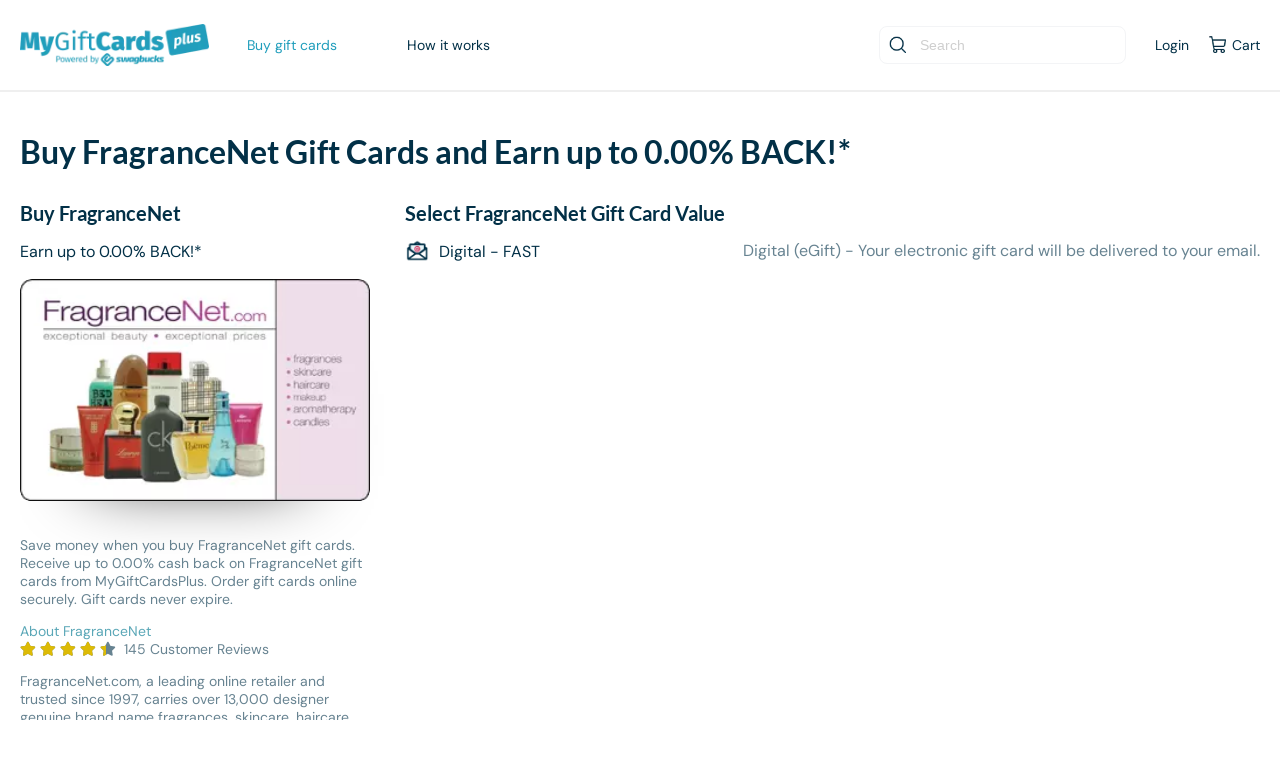

--- FILE ---
content_type: text/html; charset=UTF-8
request_url: https://www.mygiftcardsplus.com/buy/FragranceNet
body_size: 300901
content:

<!DOCTYPE HTML PUBLIC "-//W3C//DTD HTML 4.01 Transitional//EN" "http://www.w3.org/TR/html4/loose.dtd"><html xmlns="http://www.w3.org/1999/xhtml" xmlns:og="http://ogp.me/ns#" >

<head>
    <meta http-equiv="Content-Type" content="text/html; charset=utf-8" />
    <title>Buy FragranceNet Gift Cards | Receive up to 0.00% Cash Back</title>
    <meta name="Generator" content="MyGiftCardsPlus" />

        <meta name="robots" content="index, follow" />
    
    <meta name="keywords" content="MyGiftCardsPlus, buy gift cards, gift card, gift cards, eGift Cards Online, egift cards">
    <meta name="description" content="Save money when you buy FragranceNet gift cards. Receive up to 0.00% cash back on FragranceNet gift cards from MyGiftCardsPlus. Order gift cards online securely. Gift cards never expire." />

        <link rel="canonical" href="https://www.mygiftcardsplus.com/buy/FragranceNet"/>
    
    <link rel="icon" type="image/x-icon" href="//cdn.mygiftcardsplus.com/favicon.ico?v=2" />

            <meta property="og:url" content="https://www.mygiftcardsplus.com/buy/FragranceNet"/>
	        <meta property="og:title" content="Buy FragranceNet Gift Cards | Receive up to 0.00% Cash Back"/>
        	<meta property="og:description" content="Save money when you buy FragranceNet gift cards. Receive up to 0.00% cash back on FragranceNet gift cards from MyGiftCardsPlus. Order gift cards online securely. Gift cards never expire."/>
	    	<meta property="og:type" content="website"/>
	        <meta property="og:image" content="[data-uri]"/>
	    
    <meta name="viewport" content="width=device-width, initial-scale=1.0, maximum-scale=1.0, minimum-scale=1.0, user-scalable=0">

    <!-- CookieLaw -->
    <script src="https://cdn.cookielaw.org/consent/018e8227-5688-787d-8d18-cfde82899ad0/OtAutoBlock.js" ></script>
    <script src="https://cdn.cookielaw.org/scripttemplates/otSDKStub.js" charset="UTF-8" data-domain-script="018e8227-5688-787d-8d18-cfde82899ad0" ></script>
    <script>
        function OptanonWrapper() { }
    </script>
    <!-- Transcend CMP -->
    <script data-cfasync="false" src="https://transcend-cdn.com/cm/4620c125-36e0-4484-8591-e2d60285aca7/airgap.js"></script>

    <link rel="preconnect" href="https://brand-lib.mygiftcardsplus.com">
    <link rel="preconnect" href="https://cdn.mygiftcardsplus.com">

    <!-- PRELOAD FONTS -->
    <!-- DM Sans -->
    <link rel="preload" as="font" href="//cdn.mygiftcardsplus.com/fonts/dm-sans-v15-latin/dm-sans-v15-latin-regular.woff2?v=1.0.1" crossorigin="anonymous" />
    <link rel="preload" as="font" href="//cdn.mygiftcardsplus.com/fonts/dm-sans-v15-latin/dm-sans-v15-latin-600.woff2?v=1.0.1" crossorigin="anonymous" />
    <link rel="preload" as="font" href="//cdn.mygiftcardsplus.com/fonts/dm-sans-v15-latin/dm-sans-v15-latin-700.woff2?v=1.0.1" crossorigin="anonymous" />
    <!-- Open Sans -->
    <link rel="preload" as="font" href="//cdn.mygiftcardsplus.com/fonts/open-sans-v20-latin/open-sans-v20-latin-regular.woff2?v=1.0.1" crossorigin="anonymous" />
    <link rel="preload" as="font" href="//cdn.mygiftcardsplus.com/fonts/open-sans-v20-latin/open-sans-v20-latin-600.woff2?v=1.0.1" crossorigin="anonymous" />
    <link rel="preload" as="font" href="//cdn.mygiftcardsplus.com/fonts/open-sans-v20-latin/open-sans-v20-latin-700.woff2?v=1.0.1" crossorigin="anonymous" />
    <!-- Lato -->
    <link rel="preload" as="font" href="//cdn.mygiftcardsplus.com/fonts/lato-v17-latin/lato-v17-latin-regular.woff2?v=1.0.1" crossorigin="anonymous" />
    <link rel="preload" as="font" href="//cdn.mygiftcardsplus.com/fonts/lato-v17-latin/lato-v17-latin-700.woff2?v=1.0.1" crossorigin="anonymous" />

    <!-- Critical Inline Styles -->
    <style type="text/css" media="screen">
<!--
/* dm-sans-300 - latin */
@font-face {
    font-display: swap; /* Check https://developer.mozilla.org/en-US/docs/Web/CSS/@font-face/font-display for other options. */
    font-family: 'DM Sans';
    font-style: normal;
    font-weight: 300;
    src: url('//cdn.mygiftcardsplus.com/fonts/dm-sans-v15-latin/dm-sans-v15-latin-300.eot'); /* IE9 Compat Modes */
    src: url('//cdn.mygiftcardsplus.com/fonts/dm-sans-v15-latin/dm-sans-v15-latin-300.eot?#iefix') format('embedded-opentype'), /* IE6-IE8 */
         url('//cdn.mygiftcardsplus.com/fonts/dm-sans-v15-latin/dm-sans-v15-latin-300.woff2') format('woff2'), /* Chrome 36+, Opera 23+, Firefox 39+, Safari 12+, iOS 10+ */
         url('//cdn.mygiftcardsplus.com/fonts/dm-sans-v15-latin/dm-sans-v15-latin-300.woff') format('woff'), /* Chrome 5+, Firefox 3.6+, IE 9+, Safari 5.1+, iOS 5+ */
         url('//cdn.mygiftcardsplus.com/fonts/dm-sans-v15-latin/dm-sans-v15-latin-300.ttf') format('truetype'), /* Chrome 4+, Firefox 3.5+, IE 9+, Safari 3.1+, iOS 4.2+, Android Browser 2.2+ */
         url('//cdn.mygiftcardsplus.com/fonts/dm-sans-v15-latin/dm-sans-v15-latin-300.svg#DMSans') format('svg'); /* Legacy iOS */
  }
  /* dm-sans-300italic - latin */
  @font-face {
    font-display: swap; /* Check https://developer.mozilla.org/en-US/docs/Web/CSS/@font-face/font-display for other options. */
    font-family: 'DM Sans';
    font-style: italic;
    font-weight: 300;
    src: url('//cdn.mygiftcardsplus.com/fonts/dm-sans-v15-latin/dm-sans-v15-latin-300italic.eot'); /* IE9 Compat Modes */
    src: url('//cdn.mygiftcardsplus.com/fonts/dm-sans-v15-latin/dm-sans-v15-latin-300italic.eot?#iefix') format('embedded-opentype'), /* IE6-IE8 */
         url('//cdn.mygiftcardsplus.com/fonts/dm-sans-v15-latin/dm-sans-v15-latin-300italic.woff2') format('woff2'), /* Chrome 36+, Opera 23+, Firefox 39+, Safari 12+, iOS 10+ */
         url('//cdn.mygiftcardsplus.com/fonts/dm-sans-v15-latin/dm-sans-v15-latin-300italic.woff') format('woff'), /* Chrome 5+, Firefox 3.6+, IE 9+, Safari 5.1+, iOS 5+ */
         url('//cdn.mygiftcardsplus.com/fonts/dm-sans-v15-latin/dm-sans-v15-latin-300italic.ttf') format('truetype'), /* Chrome 4+, Firefox 3.5+, IE 9+, Safari 3.1+, iOS 4.2+, Android Browser 2.2+ */
         url('//cdn.mygiftcardsplus.com/fonts/dm-sans-v15-latin/dm-sans-v15-latin-300italic.svg#DMSans') format('svg'); /* Legacy iOS */
  }
  /* dm-sans-regular - latin */
  @font-face {
    font-display: swap; /* Check https://developer.mozilla.org/en-US/docs/Web/CSS/@font-face/font-display for other options. */
    font-family: 'DM Sans';
    font-style: normal;
    font-weight: 400;
    src: url('//cdn.mygiftcardsplus.com/fonts/dm-sans-v15-latin/dm-sans-v15-latin-regular.eot'); /* IE9 Compat Modes */
    src: url('//cdn.mygiftcardsplus.com/fonts/dm-sans-v15-latin/dm-sans-v15-latin-regular.eot?#iefix') format('embedded-opentype'), /* IE6-IE8 */
         url('//cdn.mygiftcardsplus.com/fonts/dm-sans-v15-latin/dm-sans-v15-latin-regular.woff2') format('woff2'), /* Chrome 36+, Opera 23+, Firefox 39+, Safari 12+, iOS 10+ */
         url('//cdn.mygiftcardsplus.com/fonts/dm-sans-v15-latin/dm-sans-v15-latin-regular.woff') format('woff'), /* Chrome 5+, Firefox 3.6+, IE 9+, Safari 5.1+, iOS 5+ */
         url('//cdn.mygiftcardsplus.com/fonts/dm-sans-v15-latin/dm-sans-v15-latin-regular.ttf') format('truetype'), /* Chrome 4+, Firefox 3.5+, IE 9+, Safari 3.1+, iOS 4.2+, Android Browser 2.2+ */
         url('//cdn.mygiftcardsplus.com/fonts/dm-sans-v15-latin/dm-sans-v15-latin-regular.svg#DMSans') format('svg'); /* Legacy iOS */
  }
  /* dm-sans-italic - latin */
  @font-face {
    font-display: swap; /* Check https://developer.mozilla.org/en-US/docs/Web/CSS/@font-face/font-display for other options. */
    font-family: 'DM Sans';
    font-style: italic;
    font-weight: 400;
    src: url('//cdn.mygiftcardsplus.com/fonts/dm-sans-v15-latin/dm-sans-v15-latin-italic.eot'); /* IE9 Compat Modes */
    src: url('//cdn.mygiftcardsplus.com/fonts/dm-sans-v15-latin/dm-sans-v15-latin-italic.eot?#iefix') format('embedded-opentype'), /* IE6-IE8 */
         url('//cdn.mygiftcardsplus.com/fonts/dm-sans-v15-latin/dm-sans-v15-latin-italic.woff2') format('woff2'), /* Chrome 36+, Opera 23+, Firefox 39+, Safari 12+, iOS 10+ */
         url('//cdn.mygiftcardsplus.com/fonts/dm-sans-v15-latin/dm-sans-v15-latin-italic.woff') format('woff'), /* Chrome 5+, Firefox 3.6+, IE 9+, Safari 5.1+, iOS 5+ */
         url('//cdn.mygiftcardsplus.com/fonts/dm-sans-v15-latin/dm-sans-v15-latin-italic.ttf') format('truetype'), /* Chrome 4+, Firefox 3.5+, IE 9+, Safari 3.1+, iOS 4.2+, Android Browser 2.2+ */
         url('//cdn.mygiftcardsplus.com/fonts/dm-sans-v15-latin/dm-sans-v15-latin-italic.svg#DMSans') format('svg'); /* Legacy iOS */
  }
  /* dm-sans-600 - latin */
  @font-face {
    font-display: swap; /* Check https://developer.mozilla.org/en-US/docs/Web/CSS/@font-face/font-display for other options. */
    font-family: 'DM Sans';
    font-style: normal;
    font-weight: 600;
    src: url('//cdn.mygiftcardsplus.com/fonts/dm-sans-v15-latin/dm-sans-v15-latin-600.eot'); /* IE9 Compat Modes */
    src: url('//cdn.mygiftcardsplus.com/fonts/dm-sans-v15-latin/dm-sans-v15-latin-600.eot?#iefix') format('embedded-opentype'), /* IE6-IE8 */
         url('//cdn.mygiftcardsplus.com/fonts/dm-sans-v15-latin/dm-sans-v15-latin-600.woff2') format('woff2'), /* Chrome 36+, Opera 23+, Firefox 39+, Safari 12+, iOS 10+ */
         url('//cdn.mygiftcardsplus.com/fonts/dm-sans-v15-latin/dm-sans-v15-latin-600.woff') format('woff'), /* Chrome 5+, Firefox 3.6+, IE 9+, Safari 5.1+, iOS 5+ */
         url('//cdn.mygiftcardsplus.com/fonts/dm-sans-v15-latin/dm-sans-v15-latin-600.ttf') format('truetype'), /* Chrome 4+, Firefox 3.5+, IE 9+, Safari 3.1+, iOS 4.2+, Android Browser 2.2+ */
         url('//cdn.mygiftcardsplus.com/fonts/dm-sans-v15-latin/dm-sans-v15-latin-600.svg#DMSans') format('svg'); /* Legacy iOS */
  }
  /* dm-sans-600italic - latin */
  @font-face {
    font-display: swap; /* Check https://developer.mozilla.org/en-US/docs/Web/CSS/@font-face/font-display for other options. */
    font-family: 'DM Sans';
    font-style: italic;
    font-weight: 600;
    src: url('//cdn.mygiftcardsplus.com/fonts/dm-sans-v15-latin/dm-sans-v15-latin-600italic.eot'); /* IE9 Compat Modes */
    src: url('//cdn.mygiftcardsplus.com/fonts/dm-sans-v15-latin/dm-sans-v15-latin-600italic.eot?#iefix') format('embedded-opentype'), /* IE6-IE8 */
         url('//cdn.mygiftcardsplus.com/fonts/dm-sans-v15-latin/dm-sans-v15-latin-600italic.woff2') format('woff2'), /* Chrome 36+, Opera 23+, Firefox 39+, Safari 12+, iOS 10+ */
         url('//cdn.mygiftcardsplus.com/fonts/dm-sans-v15-latin/dm-sans-v15-latin-600italic.woff') format('woff'), /* Chrome 5+, Firefox 3.6+, IE 9+, Safari 5.1+, iOS 5+ */
         url('//cdn.mygiftcardsplus.com/fonts/dm-sans-v15-latin/dm-sans-v15-latin-600italic.ttf') format('truetype'), /* Chrome 4+, Firefox 3.5+, IE 9+, Safari 3.1+, iOS 4.2+, Android Browser 2.2+ */
         url('//cdn.mygiftcardsplus.com/fonts/dm-sans-v15-latin/dm-sans-v15-latin-600italic.svg#DMSans') format('svg'); /* Legacy iOS */
  }
  /* dm-sans-700 - latin */
  @font-face {
    font-display: swap; /* Check https://developer.mozilla.org/en-US/docs/Web/CSS/@font-face/font-display for other options. */
    font-family: 'DM Sans';
    font-style: normal;
    font-weight: 700;
    src: url('//cdn.mygiftcardsplus.com/fonts/dm-sans-v15-latin/dm-sans-v15-latin-700.eot'); /* IE9 Compat Modes */
    src: url('//cdn.mygiftcardsplus.com/fonts/dm-sans-v15-latin/dm-sans-v15-latin-700.eot?#iefix') format('embedded-opentype'), /* IE6-IE8 */
         url('//cdn.mygiftcardsplus.com/fonts/dm-sans-v15-latin/dm-sans-v15-latin-700.woff2') format('woff2'), /* Chrome 36+, Opera 23+, Firefox 39+, Safari 12+, iOS 10+ */
         url('//cdn.mygiftcardsplus.com/fonts/dm-sans-v15-latin/dm-sans-v15-latin-700.woff') format('woff'), /* Chrome 5+, Firefox 3.6+, IE 9+, Safari 5.1+, iOS 5+ */
         url('//cdn.mygiftcardsplus.com/fonts/dm-sans-v15-latin/dm-sans-v15-latin-700.ttf') format('truetype'), /* Chrome 4+, Firefox 3.5+, IE 9+, Safari 3.1+, iOS 4.2+, Android Browser 2.2+ */
         url('//cdn.mygiftcardsplus.com/fonts/dm-sans-v15-latin/dm-sans-v15-latin-700.svg#DMSans') format('svg'); /* Legacy iOS */
  }
  /* dm-sans-700italic - latin */
  @font-face {
    font-display: swap; /* Check https://developer.mozilla.org/en-US/docs/Web/CSS/@font-face/font-display for other options. */
    font-family: 'DM Sans';
    font-style: italic;
    font-weight: 700;
    src: url('//cdn.mygiftcardsplus.com/fonts/dm-sans-v15-latin/dm-sans-v15-latin-700italic.eot'); /* IE9 Compat Modes */
    src: url('//cdn.mygiftcardsplus.com/fonts/dm-sans-v15-latin/dm-sans-v15-latin-700italic.eot?#iefix') format('embedded-opentype'), /* IE6-IE8 */
         url('//cdn.mygiftcardsplus.com/fonts/dm-sans-v15-latin/dm-sans-v15-latin-700italic.woff2') format('woff2'), /* Chrome 36+, Opera 23+, Firefox 39+, Safari 12+, iOS 10+ */
         url('//cdn.mygiftcardsplus.com/fonts/dm-sans-v15-latin/dm-sans-v15-latin-700italic.woff') format('woff'), /* Chrome 5+, Firefox 3.6+, IE 9+, Safari 5.1+, iOS 5+ */
         url('//cdn.mygiftcardsplus.com/fonts/dm-sans-v15-latin/dm-sans-v15-latin-700italic.ttf') format('truetype'), /* Chrome 4+, Firefox 3.5+, IE 9+, Safari 3.1+, iOS 4.2+, Android Browser 2.2+ */
         url('//cdn.mygiftcardsplus.com/fonts/dm-sans-v15-latin/dm-sans-v15-latin-700italic.svg#DMSans') format('svg'); /* Legacy iOS */
  }
  /* dm-sans-800 - latin */
  @font-face {
    font-display: swap; /* Check https://developer.mozilla.org/en-US/docs/Web/CSS/@font-face/font-display for other options. */
    font-family: 'DM Sans';
    font-style: normal;
    font-weight: 800;
    src: url('//cdn.mygiftcardsplus.com/fonts/dm-sans-v15-latin/dm-sans-v15-latin-800.eot'); /* IE9 Compat Modes */
    src: url('//cdn.mygiftcardsplus.com/fonts/dm-sans-v15-latin/dm-sans-v15-latin-800.eot?#iefix') format('embedded-opentype'), /* IE6-IE8 */
         url('//cdn.mygiftcardsplus.com/fonts/dm-sans-v15-latin/dm-sans-v15-latin-800.woff2') format('woff2'), /* Chrome 36+, Opera 23+, Firefox 39+, Safari 12+, iOS 10+ */
         url('//cdn.mygiftcardsplus.com/fonts/dm-sans-v15-latin/dm-sans-v15-latin-800.woff') format('woff'), /* Chrome 5+, Firefox 3.6+, IE 9+, Safari 5.1+, iOS 5+ */
         url('//cdn.mygiftcardsplus.com/fonts/dm-sans-v15-latin/dm-sans-v15-latin-800.ttf') format('truetype'), /* Chrome 4+, Firefox 3.5+, IE 9+, Safari 3.1+, iOS 4.2+, Android Browser 2.2+ */
         url('//cdn.mygiftcardsplus.com/fonts/dm-sans-v15-latin/dm-sans-v15-latin-800.svg#DMSans') format('svg'); /* Legacy iOS */
  }
  /* dm-sans-800italic - latin */
  @font-face {
    font-display: swap; /* Check https://developer.mozilla.org/en-US/docs/Web/CSS/@font-face/font-display for other options. */
    font-family: 'DM Sans';
    font-style: italic;
    font-weight: 800;
    src: url('//cdn.mygiftcardsplus.com/fonts/dm-sans-v15-latin/dm-sans-v15-latin-800italic.eot'); /* IE9 Compat Modes */
    src: url('//cdn.mygiftcardsplus.com/fonts/dm-sans-v15-latin/dm-sans-v15-latin-800italic.eot?#iefix') format('embedded-opentype'), /* IE6-IE8 */
         url('//cdn.mygiftcardsplus.com/fonts/dm-sans-v15-latin/dm-sans-v15-latin-800italic.woff2') format('woff2'), /* Chrome 36+, Opera 23+, Firefox 39+, Safari 12+, iOS 10+ */
         url('//cdn.mygiftcardsplus.com/fonts/dm-sans-v15-latin/dm-sans-v15-latin-800italic.woff') format('woff'), /* Chrome 5+, Firefox 3.6+, IE 9+, Safari 5.1+, iOS 5+ */
         url('//cdn.mygiftcardsplus.com/fonts/dm-sans-v15-latin/dm-sans-v15-latin-800italic.ttf') format('truetype'), /* Chrome 4+, Firefox 3.5+, IE 9+, Safari 3.1+, iOS 4.2+, Android Browser 2.2+ */
         url('//cdn.mygiftcardsplus.com/fonts/dm-sans-v15-latin/dm-sans-v15-latin-800italic.svg#DMSans') format('svg'); /* Legacy iOS */
  }
-->
</style>
<style type="text/css" media="screen">
<!--
/* open-sans-300 - latin */
@font-face {
  font-family: 'Open Sans';
  font-style: normal;
  font-weight: 300;
  src: url('//cdn.mygiftcardsplus.com/fonts/open-sans-v20-latin/open-sans-v20-latin-300.eot?v=1.0.1'); /* IE9 Compat Modes */
  src: local(''),
       url('//cdn.mygiftcardsplus.com/fonts/open-sans-v20-latin/open-sans-v20-latin-300.eot?#iefix&v=1.0.1') format('embedded-opentype'), /* IE6-IE8 */
       url('//cdn.mygiftcardsplus.com/fonts/open-sans-v20-latin/open-sans-v20-latin-300.woff2?v=1.0.1') format('woff2'), /* Super Modern Browsers */
       url('//cdn.mygiftcardsplus.com/fonts/open-sans-v20-latin/open-sans-v20-latin-300.woff?v=1.0.1') format('woff'), /* Modern Browsers */
       url('//cdn.mygiftcardsplus.com/fonts/open-sans-v20-latin/open-sans-v20-latin-300.ttf?v=1.0.1') format('truetype'), /* Safari, Android, iOS */
       url('//cdn.mygiftcardsplus.com/fonts/open-sans-v20-latin/open-sans-v20-latin-300.svg?v=1.0.1#OpenSans') format('svg'); /* Legacy iOS */
}
/* open-sans-300italic - latin */
@font-face {
  font-family: 'Open Sans';
  font-style: italic;
  font-weight: 300;
  src: url('//cdn.mygiftcardsplus.com/fonts/open-sans-v20-latin/open-sans-v20-latin-300italic.eot?v=1.0.1'); /* IE9 Compat Modes */
  src: local(''),
       url('//cdn.mygiftcardsplus.com/fonts/open-sans-v20-latin/open-sans-v20-latin-300italic.eot?#iefix&v=1.0.1') format('embedded-opentype'), /* IE6-IE8 */
       url('//cdn.mygiftcardsplus.com/fonts/open-sans-v20-latin/open-sans-v20-latin-300italic.woff2?v=1.0.1') format('woff2'), /* Super Modern Browsers */
       url('//cdn.mygiftcardsplus.com/fonts/open-sans-v20-latin/open-sans-v20-latin-300italic.woff?v=1.0.1') format('woff'), /* Modern Browsers */
       url('//cdn.mygiftcardsplus.com/fonts/open-sans-v20-latin/open-sans-v20-latin-300italic.ttf?v=1.0.1') format('truetype'), /* Safari, Android, iOS */
       url('//cdn.mygiftcardsplus.com/fonts/open-sans-v20-latin/open-sans-v20-latin-300italic.svg?v=1.0.1#OpenSans') format('svg'); /* Legacy iOS */
}
/* open-sans-regular - latin */
@font-face {
  font-family: 'Open Sans';
  font-style: normal;
  font-weight: 400;
  src: url('//cdn.mygiftcardsplus.com/fonts/open-sans-v20-latin/open-sans-v20-latin-regular.eot?v=1.0.1'); /* IE9 Compat Modes */
  src: local(''),
       url('//cdn.mygiftcardsplus.com/fonts/open-sans-v20-latin/open-sans-v20-latin-regular.eot?#iefix&v=1.0.1') format('embedded-opentype'), /* IE6-IE8 */
       url('//cdn.mygiftcardsplus.com/fonts/open-sans-v20-latin/open-sans-v20-latin-regular.woff2?v=1.0.1') format('woff2'), /* Super Modern Browsers */
       url('//cdn.mygiftcardsplus.com/fonts/open-sans-v20-latin/open-sans-v20-latin-regular.woff?v=1.0.1') format('woff'), /* Modern Browsers */
       url('//cdn.mygiftcardsplus.com/fonts/open-sans-v20-latin/open-sans-v20-latin-regular.ttf?v=1.0.1') format('truetype'), /* Safari, Android, iOS */
       url('//cdn.mygiftcardsplus.com/fonts/open-sans-v20-latin/open-sans-v20-latin-regular.svg?v=1.0.1#OpenSans') format('svg'); /* Legacy iOS */
}
/* open-sans-italic - latin */
@font-face {
  font-family: 'Open Sans';
  font-style: italic;
  font-weight: 400;
  src: url('//cdn.mygiftcardsplus.com/fonts/open-sans-v20-latin/open-sans-v20-latin-italic.eot?v=1.0.1'); /* IE9 Compat Modes */
  src: local(''),
       url('//cdn.mygiftcardsplus.com/fonts/open-sans-v20-latin/open-sans-v20-latin-italic.eot?#iefix&v=1.0.1') format('embedded-opentype'), /* IE6-IE8 */
       url('//cdn.mygiftcardsplus.com/fonts/open-sans-v20-latin/open-sans-v20-latin-italic.woff2?v=1.0.1') format('woff2'), /* Super Modern Browsers */
       url('//cdn.mygiftcardsplus.com/fonts/open-sans-v20-latin/open-sans-v20-latin-italic.woff?v=1.0.1') format('woff'), /* Modern Browsers */
       url('//cdn.mygiftcardsplus.com/fonts/open-sans-v20-latin/open-sans-v20-latin-italic.ttf?v=1.0.1') format('truetype'), /* Safari, Android, iOS */
       url('//cdn.mygiftcardsplus.com/fonts/open-sans-v20-latin/open-sans-v20-latin-italic.svg?v=1.0.1#OpenSans') format('svg'); /* Legacy iOS */
}
/* open-sans-600italic - latin */
@font-face {
  font-family: 'Open Sans';
  font-style: italic;
  font-weight: 600;
  src: url('//cdn.mygiftcardsplus.com/fonts/open-sans-v20-latin/open-sans-v20-latin-600italic.eot?v=1.0.1'); /* IE9 Compat Modes */
  src: local(''),
       url('//cdn.mygiftcardsplus.com/fonts/open-sans-v20-latin/open-sans-v20-latin-600italic.eot?#iefix&v=1.0.1') format('embedded-opentype'), /* IE6-IE8 */
       url('//cdn.mygiftcardsplus.com/fonts/open-sans-v20-latin/open-sans-v20-latin-600italic.woff2?v=1.0.1') format('woff2'), /* Super Modern Browsers */
       url('//cdn.mygiftcardsplus.com/fonts/open-sans-v20-latin/open-sans-v20-latin-600italic.woff?v=1.0.1') format('woff'), /* Modern Browsers */
       url('//cdn.mygiftcardsplus.com/fonts/open-sans-v20-latin/open-sans-v20-latin-600italic.ttf?v=1.0.1') format('truetype'), /* Safari, Android, iOS */
       url('//cdn.mygiftcardsplus.com/fonts/open-sans-v20-latin/open-sans-v20-latin-600italic.svg?v=1.0.1#OpenSans') format('svg'); /* Legacy iOS */
}
/* open-sans-600 - latin */
@font-face {
  font-family: 'Open Sans';
  font-style: normal;
  font-weight: 600;
  src: url('//cdn.mygiftcardsplus.com/fonts/open-sans-v20-latin/open-sans-v20-latin-600.eot?v=1.0.1'); /* IE9 Compat Modes */
  src: local(''),
       url('//cdn.mygiftcardsplus.com/fonts/open-sans-v20-latin/open-sans-v20-latin-600.eot?#iefix&v=1.0.1') format('embedded-opentype'), /* IE6-IE8 */
       url('//cdn.mygiftcardsplus.com/fonts/open-sans-v20-latin/open-sans-v20-latin-600.woff2?v=1.0.1') format('woff2'), /* Super Modern Browsers */
       url('//cdn.mygiftcardsplus.com/fonts/open-sans-v20-latin/open-sans-v20-latin-600.woff?v=1.0.1') format('woff'), /* Modern Browsers */
       url('//cdn.mygiftcardsplus.com/fonts/open-sans-v20-latin/open-sans-v20-latin-600.ttf?v=1.0.1') format('truetype'), /* Safari, Android, iOS */
       url('//cdn.mygiftcardsplus.com/fonts/open-sans-v20-latin/open-sans-v20-latin-600.svg?v=1.0.1#OpenSans') format('svg'); /* Legacy iOS */
}
/* open-sans-700 - latin */
@font-face {
  font-family: 'Open Sans';
  font-style: normal;
  font-weight: 700;
  src: url('//cdn.mygiftcardsplus.com/fonts/open-sans-v20-latin/open-sans-v20-latin-700.eot?v=1.0.1'); /* IE9 Compat Modes */
  src: local(''),
       url('//cdn.mygiftcardsplus.com/fonts/open-sans-v20-latin/open-sans-v20-latin-700.eot?#iefix&v=1.0.1') format('embedded-opentype'), /* IE6-IE8 */
       url('//cdn.mygiftcardsplus.com/fonts/open-sans-v20-latin/open-sans-v20-latin-700.woff2?v=1.0.1') format('woff2'), /* Super Modern Browsers */
       url('//cdn.mygiftcardsplus.com/fonts/open-sans-v20-latin/open-sans-v20-latin-700.woff?v=1.0.1') format('woff'), /* Modern Browsers */
       url('//cdn.mygiftcardsplus.com/fonts/open-sans-v20-latin/open-sans-v20-latin-700.ttf?v=1.0.1') format('truetype'), /* Safari, Android, iOS */
       url('//cdn.mygiftcardsplus.com/fonts/open-sans-v20-latin/open-sans-v20-latin-700.svg?v=1.0.1#OpenSans') format('svg'); /* Legacy iOS */
}
/* open-sans-700italic - latin */
@font-face {
  font-family: 'Open Sans';
  font-style: italic;
  font-weight: 700;
  src: url('//cdn.mygiftcardsplus.com/fonts/open-sans-v20-latin/open-sans-v20-latin-700italic.eot?v=1.0.1'); /* IE9 Compat Modes */
  src: local(''),
       url('//cdn.mygiftcardsplus.com/fonts/open-sans-v20-latin/open-sans-v20-latin-700italic.eot?#iefix&v=1.0.1') format('embedded-opentype'), /* IE6-IE8 */
       url('//cdn.mygiftcardsplus.com/fonts/open-sans-v20-latin/open-sans-v20-latin-700italic.woff2?v=1.0.1') format('woff2'), /* Super Modern Browsers */
       url('//cdn.mygiftcardsplus.com/fonts/open-sans-v20-latin/open-sans-v20-latin-700italic.woff?v=1.0.1') format('woff'), /* Modern Browsers */
       url('//cdn.mygiftcardsplus.com/fonts/open-sans-v20-latin/open-sans-v20-latin-700italic.ttf?v=1.0.1') format('truetype'), /* Safari, Android, iOS */
       url('//cdn.mygiftcardsplus.com/fonts/open-sans-v20-latin/open-sans-v20-latin-700italic.svg?v=1.0.1#OpenSans') format('svg'); /* Legacy iOS */
}
/* open-sans-800 - latin */
@font-face {
  font-family: 'Open Sans';
  font-style: normal;
  font-weight: 800;
  src: url('//cdn.mygiftcardsplus.com/fonts/open-sans-v20-latin/open-sans-v20-latin-800.eot?v=1.0.1'); /* IE9 Compat Modes */
  src: local(''),
       url('//cdn.mygiftcardsplus.com/fonts/open-sans-v20-latin/open-sans-v20-latin-800.eot?#iefix&v=1.0.1') format('embedded-opentype'), /* IE6-IE8 */
       url('//cdn.mygiftcardsplus.com/fonts/open-sans-v20-latin/open-sans-v20-latin-800.woff2?v=1.0.1') format('woff2'), /* Super Modern Browsers */
       url('//cdn.mygiftcardsplus.com/fonts/open-sans-v20-latin/open-sans-v20-latin-800.woff?v=1.0.1') format('woff'), /* Modern Browsers */
       url('//cdn.mygiftcardsplus.com/fonts/open-sans-v20-latin/open-sans-v20-latin-800.ttf?v=1.0.1') format('truetype'), /* Safari, Android, iOS */
       url('//cdn.mygiftcardsplus.com/fonts/open-sans-v20-latin/open-sans-v20-latin-800.svg?v=1.0.1#OpenSans') format('svg'); /* Legacy iOS */
}
/* open-sans-800italic - latin */
@font-face {
  font-family: 'Open Sans';
  font-style: italic;
  font-weight: 800;
  src: url('//cdn.mygiftcardsplus.com/fonts/open-sans-v20-latin/open-sans-v20-latin-800italic.eot?v=1.0.1'); /* IE9 Compat Modes */
  src: local(''),
       url('//cdn.mygiftcardsplus.com/fonts/open-sans-v20-latin/open-sans-v20-latin-800italic.eot?#iefix&v=1.0.1') format('embedded-opentype'), /* IE6-IE8 */
       url('//cdn.mygiftcardsplus.com/fonts/open-sans-v20-latin/open-sans-v20-latin-800italic.woff2?v=1.0.1') format('woff2'), /* Super Modern Browsers */
       url('//cdn.mygiftcardsplus.com/fonts/open-sans-v20-latin/open-sans-v20-latin-800italic.woff?v=1.0.1') format('woff'), /* Modern Browsers */
       url('//cdn.mygiftcardsplus.com/fonts/open-sans-v20-latin/open-sans-v20-latin-800italic.ttf?v=1.0.1') format('truetype'), /* Safari, Android, iOS */
       url('//cdn.mygiftcardsplus.com/fonts/open-sans-v20-latin/open-sans-v20-latin-800italic.svg?v=1.0.1#OpenSans') format('svg'); /* Legacy iOS */
}

-->
</style>
<style type="text/css" media="screen">
<!--
/* lato-300italic - latin */
@font-face {
  font-family: 'Lato';
  font-style: italic;
  font-weight: 300;
  src: url('//cdn.mygiftcardsplus.com/fonts/lato-v17-latin/lato-v17-latin-300italic.eot?v=1.0.1'); /* IE9 Compat Modes */
  src: local(''),
       url('//cdn.mygiftcardsplus.com/fonts/lato-v17-latin/lato-v17-latin-300italic.eot?#iefix&v=1.0.1') format('embedded-opentype'), /* IE6-IE8 */
       url('//cdn.mygiftcardsplus.com/fonts/lato-v17-latin/lato-v17-latin-300italic.woff2?v=1.0.1') format('woff2'), /* Super Modern Browsers */
       url('//cdn.mygiftcardsplus.com/fonts/lato-v17-latin/lato-v17-latin-300italic.woff?v=1.0.1') format('woff'), /* Modern Browsers */
       url('//cdn.mygiftcardsplus.com/fonts/lato-v17-latin/lato-v17-latin-300italic.ttf?v=1.0.1') format('truetype'), /* Safari, Android, iOS */
       url('//cdn.mygiftcardsplus.com/fonts/lato-v17-latin/lato-v17-latin-300italic.svg?v=1.0.1#Lato') format('svg'); /* Legacy iOS */
}
/* lato-regular - latin */
@font-face {
  font-family: 'Lato';
  font-style: normal;
  font-weight: 400;
  src: url('//cdn.mygiftcardsplus.com/fonts/lato-v17-latin/lato-v17-latin-regular.eot?v=1.0.1'); /* IE9 Compat Modes */
  src: local(''),
       url('//cdn.mygiftcardsplus.com/fonts/lato-v17-latin/lato-v17-latin-regular.eot?#iefix&v=1.0.1') format('embedded-opentype'), /* IE6-IE8 */
       url('//cdn.mygiftcardsplus.com/fonts/lato-v17-latin/lato-v17-latin-regular.woff2?v=1.0.1') format('woff2'), /* Super Modern Browsers */
       url('//cdn.mygiftcardsplus.com/fonts/lato-v17-latin/lato-v17-latin-regular.woff?v=1.0.1') format('woff'), /* Modern Browsers */
       url('//cdn.mygiftcardsplus.com/fonts/lato-v17-latin/lato-v17-latin-regular.ttf?v=1.0.1') format('truetype'), /* Safari, Android, iOS */
       url('//cdn.mygiftcardsplus.com/fonts/lato-v17-latin/lato-v17-latin-regular.svg?v=1.0.1#Lato') format('svg'); /* Legacy iOS */
}
/* lato-300 - latin */
@font-face {
  font-family: 'Lato';
  font-style: normal;
  font-weight: 300;
  src: url('//cdn.mygiftcardsplus.com/fonts/lato-v17-latin/lato-v17-latin-300.eot?v=1.0.1'); /* IE9 Compat Modes */
  src: local(''),
       url('//cdn.mygiftcardsplus.com/fonts/lato-v17-latin/lato-v17-latin-300.eot?#iefix&v=1.0.1') format('embedded-opentype'), /* IE6-IE8 */
       url('//cdn.mygiftcardsplus.com/fonts/lato-v17-latin/lato-v17-latin-300.woff2?v=1.0.1') format('woff2'), /* Super Modern Browsers */
       url('//cdn.mygiftcardsplus.com/fonts/lato-v17-latin/lato-v17-latin-300.woff?v=1.0.1') format('woff'), /* Modern Browsers */
       url('//cdn.mygiftcardsplus.com/fonts/lato-v17-latin/lato-v17-latin-300.ttf?v=1.0.1') format('truetype'), /* Safari, Android, iOS */
       url('//cdn.mygiftcardsplus.com/fonts/lato-v17-latin/lato-v17-latin-300.svg?v=1.0.1#Lato') format('svg'); /* Legacy iOS */
}
/* lato-italic - latin */
@font-face {
  font-family: 'Lato';
  font-style: italic;
  font-weight: 400;
  src: url('//cdn.mygiftcardsplus.com/fonts/lato-v17-latin/lato-v17-latin-italic.eot?v=1.0.1'); /* IE9 Compat Modes */
  src: local(''),
       url('//cdn.mygiftcardsplus.com/fonts/lato-v17-latin/lato-v17-latin-italic.eot?#iefix&v=1.0.1') format('embedded-opentype'), /* IE6-IE8 */
       url('//cdn.mygiftcardsplus.com/fonts/lato-v17-latin/lato-v17-latin-italic.woff2?v=1.0.1') format('woff2'), /* Super Modern Browsers */
       url('//cdn.mygiftcardsplus.com/fonts/lato-v17-latin/lato-v17-latin-italic.woff?v=1.0.1') format('woff'), /* Modern Browsers */
       url('//cdn.mygiftcardsplus.com/fonts/lato-v17-latin/lato-v17-latin-italic.ttf?v=1.0.1') format('truetype'), /* Safari, Android, iOS */
       url('//cdn.mygiftcardsplus.com/fonts/lato-v17-latin/lato-v17-latin-italic.svg?v=1.0.1#Lato') format('svg'); /* Legacy iOS */
}
/* lato-700 - latin */
@font-face {
  font-family: 'Lato';
  font-style: normal;
  font-weight: 700;
  src: url('//cdn.mygiftcardsplus.com/fonts/lato-v17-latin/lato-v17-latin-700.eot?v=1.0.1'); /* IE9 Compat Modes */
  src: local(''),
       url('//cdn.mygiftcardsplus.com/fonts/lato-v17-latin/lato-v17-latin-700.eot?#iefix&v=1.0.1') format('embedded-opentype'), /* IE6-IE8 */
       url('//cdn.mygiftcardsplus.com/fonts/lato-v17-latin/lato-v17-latin-700.woff2?v=1.0.1') format('woff2'), /* Super Modern Browsers */
       url('//cdn.mygiftcardsplus.com/fonts/lato-v17-latin/lato-v17-latin-700.woff?v=1.0.1') format('woff'), /* Modern Browsers */
       url('//cdn.mygiftcardsplus.com/fonts/lato-v17-latin/lato-v17-latin-700.ttf?v=1.0.1') format('truetype'), /* Safari, Android, iOS */
       url('//cdn.mygiftcardsplus.com/fonts/lato-v17-latin/lato-v17-latin-700.svg?v=1.0.1#Lato') format('svg'); /* Legacy iOS */
}
/* lato-700italic - latin */
@font-face {
  font-family: 'Lato';
  font-style: italic;
  font-weight: 700;
  src: url('//cdn.mygiftcardsplus.com/fonts/lato-v17-latin/lato-v17-latin-700italic.eot?v=1.0.1'); /* IE9 Compat Modes */
  src: local(''),
       url('//cdn.mygiftcardsplus.com/fonts/lato-v17-latin/lato-v17-latin-700italic.eot?#iefix&v=1.0.1') format('embedded-opentype'), /* IE6-IE8 */
       url('//cdn.mygiftcardsplus.com/fonts/lato-v17-latin/lato-v17-latin-700italic.woff2?v=1.0.1') format('woff2'), /* Super Modern Browsers */
       url('//cdn.mygiftcardsplus.com/fonts/lato-v17-latin/lato-v17-latin-700italic.woff?v=1.0.1') format('woff'), /* Modern Browsers */
       url('//cdn.mygiftcardsplus.com/fonts/lato-v17-latin/lato-v17-latin-700italic.ttf?v=1.0.1') format('truetype'), /* Safari, Android, iOS */
       url('//cdn.mygiftcardsplus.com/fonts/lato-v17-latin/lato-v17-latin-700italic.svg?v=1.0.1#Lato') format('svg'); /* Legacy iOS */
}

-->
</style>
<style type="text/css" media="screen">
<!--
html, body {
    margin: 0;
    position: relative;
    height: 100%;
}

html {
    background: #fff;
}

body {
    overflow-y: scroll;
    -webkit-overflow-scrolling: touch;
    color: #023047;
    font-family: 'DM Sans', sans-serif;
}

h1, h2, h3, h4, h5, h6 {
    font-family: 'Lato';
}

/* Used for links around markup eg. divs */
a {
    color: inherit;
}

a.nontext {
    text-decoration: none;
}

input.styled, textarea.styled, select.styled {
    color: #666;
    border: 1px solid #B5BCC7;
    padding: 5px;
    font-size: 10pt;
}

input.styled:focus, textarea.styled:focus {
    background-color: #f7f7f7;
    outline: none !important;
}

input.styled::-webkit-input-placeholder, textarea.styled::-webkit-input-placeholder { /* WebKit, Blink, Edge */
    color: #999;
}

input.styled:-moz-placeholder, textarea.styled:-moz-placeholder { /* Mozilla Firefox 4 to 18 */
    color: #999;
    opacity: 1;
}

input.styled::-moz-placeholder, textarea.styled::-moz-placeholder { /* Mozilla Firefox 19+ */
    color: #999;
    opacity: 1;
}

input.styled:-ms-input-placeholder, textarea.styled:-ms-input-placeholder { /* Internet Explorer 10-11 */
    color: #999;
}

input.styled-2, textarea.styled-2, select.styled-2 {
    color: #023047;
    border: 1px solid #F3F4F6;
    padding: 14px 12px;
    border-radius: 8px;
    font-size: 14px;
}

input.styled-2:focus, textarea.styled-2:focus {
    border: 1px solid #dfdfdf;
    outline: none !important;
}

input.styled-2::-webkit-input-placeholder, textarea.styled-2::-webkit-input-placeholder { /* WebKit, Blink, Edge */
    color: rgba(2, 48, 71, 0.4);
}

input.styled-2:-moz-placeholder, textarea.styled-2:-moz-placeholder { /* Mozilla Firefox 4 to 18 */
    color: rgba(2, 48, 71, 0.4);
    opacity: 1;
}

input.styled-2::-moz-placeholder, textarea.styled-2::-moz-placeholder { /* Mozilla Firefox 19+ */
    color: rgba(2, 48, 71, 0.4);
    opacity: 1;
}

input.styled-2:-ms-input-placeholder, textarea.styled-2:-ms-input-placeholder { /* Internet Explorer 10-11 */
    color: rgba(2, 48, 71, 0.4);
}

input.styled-3, textarea.styled-3, select.styled-3 {
    color: #023047;
    background: #F3F4F6;
    border: 1px solid #F3F4F6;
    padding: 14px 12px;
    border-radius: 8px;
    font-size: 14px;
}

input.styled-3:focus, textarea.styled-3:focus {
    border: 1px solid #dfdfdf;
    outline: none !important;
}

input.styled-3::-webkit-input-placeholder, textarea.styled-3::-webkit-input-placeholder { /* WebKit, Blink, Edge */
    color: rgba(2, 48, 71, 0.4);
}

input.styled-3:-moz-placeholder, textarea.styled-3:-moz-placeholder { /* Mozilla Firefox 4 to 18 */
    color: rgba(2, 48, 71, 0.4);
    opacity: 1;
}

input.styled-3::-moz-placeholder, textarea.styled-3::-moz-placeholder { /* Mozilla Firefox 19+ */
    color: rgba(2, 48, 71, 0.4);
    opacity: 1;
}

input.styled-3:-ms-input-placeholder, textarea.styled-3:-ms-input-placeholder { /* Internet Explorer 10-11 */
    color: rgba(2, 48, 71, 0.4);
}

input.wide, textarea.wide, select.wide {
    width: 100%;
    box-sizing: border-box;
    -moz-box-sizing: border-box;
    -webkit-box-sizing: border-box;
}

a.button {
    display: inline-block;
    height: 45px;
    width: 100%;
    background: #DC335B;
    border-radius: 60px;
    text-align: center;
    line-height:45px;
    color: white;
    text-decoration: none;
    font-weight:600;
    font-size:16px;
}

@media screen and (max-width: 499px){
    a.button {
        height: 40px;
        line-height:40px;
        font-size:12pt;
    }
}

-->
</style>
    <!-- Critical Inline Scripts -->
    <script type="text/javascript">
    //<!--
    function appOnLoad(t){appAttachEvent("load",t)}function appAttachEvent(t,n){window.addEventListener?window.addEventListener(t,n,!1):target.attachEvent?window.attachEvent("on"+t,n):window["on"+t]=n}
    //-->
</script>
<script type="text/javascript">
    //<!--
    function empty(r){var n;if(""===r||0===r||"0"===r||null===r||!1===r||void 0===r)return!0;if("object"!=typeof r)return!1;for(n in r)return!1;return!0}
    //-->
</script>
<script type="text/javascript">
    //<!--
    function getInternetExplorerVersion(){var e=-1;if("Microsoft Internet Explorer"==navigator.appName){var r=navigator.userAgent;null!=new RegExp("MSIE ([0-9]{1,}[.0-9]{0,})").exec(r)&&(e=parseFloat(RegExp.$1))}return e}0<getInternetExplorerVersion()&&getInternetExplorerVersion()<8&&(location.href="/idx/unsupported");
    //-->
</script>
<script type="text/javascript">
    //<!--
    function ga_send_event(n,e,t){"undefined"!=typeof ga&&ga.hasOwnProperty("loaded")&&!0===ga.loaded?(setTimeout(function(){"function"==typeof t&&t()},1e3),ga("send","event",n,e,{hitCallback:function(){"function"==typeof t&&t()}})):"function"==typeof t&&t()}
    //-->
</script>
<script type="text/javascript">
    //<!--
    /*! modernizr 3.5.0 (Custom Build) | MIT *
 * https://modernizr.com/download/?-flexbox-setclasses !*/
!function(e,n,t){function r(e,n){return typeof e===n}function o(){var e,n,t,o,s,i,l;for(var a in S)if(S.hasOwnProperty(a)){if(e=[],n=S[a],n.name&&(e.push(n.name.toLowerCase()),n.options&&n.options.aliases&&n.options.aliases.length))for(t=0;t<n.options.aliases.length;t++)e.push(n.options.aliases[t].toLowerCase());for(o=r(n.fn,"function")?n.fn():n.fn,s=0;s<e.length;s++)i=e[s],l=i.split("."),1===l.length?Modernizr[l[0]]=o:(!Modernizr[l[0]]||Modernizr[l[0]]instanceof Boolean||(Modernizr[l[0]]=new Boolean(Modernizr[l[0]])),Modernizr[l[0]][l[1]]=o),C.push((o?"":"no-")+l.join("-"))}}function s(e){var n=x.className,t=Modernizr._config.classPrefix||"";if(_&&(n=n.baseVal),Modernizr._config.enableJSClass){var r=new RegExp("(^|\\s)"+t+"no-js(\\s|$)");n=n.replace(r,"$1"+t+"js$2")}Modernizr._config.enableClasses&&(n+=" "+t+e.join(" "+t),_?x.className.baseVal=n:x.className=n)}function i(e,n){return!!~(""+e).indexOf(n)}function l(e){return e.replace(/([a-z])-([a-z])/g,function(e,n,t){return n+t.toUpperCase()}).replace(/^-/,"")}function a(){return"function"!=typeof n.createElement?n.createElement(arguments[0]):_?n.createElementNS.call(n,"http://www.w3.org/2000/svg",arguments[0]):n.createElement.apply(n,arguments)}function f(e,n){return function(){return e.apply(n,arguments)}}function u(e,n,t){var o;for(var s in e)if(e[s]in n)return t===!1?e[s]:(o=n[e[s]],r(o,"function")?f(o,t||n):o);return!1}function c(n,t,r){var o;if("getComputedStyle"in e){o=getComputedStyle.call(e,n,t);var s=e.console;if(null!==o)r&&(o=o.getPropertyValue(r));else if(s){var i=s.error?"error":"log";s[i].call(s,"getComputedStyle returning null, its possible modernizr test results are inaccurate")}}else o=!t&&n.currentStyle&&n.currentStyle[r];return o}function p(e){return e.replace(/([A-Z])/g,function(e,n){return"-"+n.toLowerCase()}).replace(/^ms-/,"-ms-")}function d(){var e=n.body;return e||(e=a(_?"svg":"body"),e.fake=!0),e}function m(e,t,r,o){var s,i,l,f,u="modernizr",c=a("div"),p=d();if(parseInt(r,10))for(;r--;)l=a("div"),l.id=o?o[r]:u+(r+1),c.appendChild(l);return s=a("style"),s.type="text/css",s.id="s"+u,(p.fake?p:c).appendChild(s),p.appendChild(c),s.styleSheet?s.styleSheet.cssText=e:s.appendChild(n.createTextNode(e)),c.id=u,p.fake&&(p.style.background="",p.style.overflow="hidden",f=x.style.overflow,x.style.overflow="hidden",x.appendChild(p)),i=t(c,e),p.fake?(p.parentNode.removeChild(p),x.style.overflow=f,x.offsetHeight):c.parentNode.removeChild(c),!!i}function y(n,r){var o=n.length;if("CSS"in e&&"supports"in e.CSS){for(;o--;)if(e.CSS.supports(p(n[o]),r))return!0;return!1}if("CSSSupportsRule"in e){for(var s=[];o--;)s.push("("+p(n[o])+":"+r+")");return s=s.join(" or "),m("@supports ("+s+") { #modernizr { position: absolute; } }",function(e){return"absolute"==c(e,null,"position")})}return t}function v(e,n,o,s){function f(){c&&(delete N.style,delete N.modElem)}if(s=r(s,"undefined")?!1:s,!r(o,"undefined")){var u=y(e,o);if(!r(u,"undefined"))return u}for(var c,p,d,m,v,g=["modernizr","tspan","samp"];!N.style&&g.length;)c=!0,N.modElem=a(g.shift()),N.style=N.modElem.style;for(d=e.length,p=0;d>p;p++)if(m=e[p],v=N.style[m],i(m,"-")&&(m=l(m)),N.style[m]!==t){if(s||r(o,"undefined"))return f(),"pfx"==n?m:!0;try{N.style[m]=o}catch(h){}if(N.style[m]!=v)return f(),"pfx"==n?m:!0}return f(),!1}function g(e,n,t,o,s){var i=e.charAt(0).toUpperCase()+e.slice(1),l=(e+" "+P.join(i+" ")+i).split(" ");return r(n,"string")||r(n,"undefined")?v(l,n,o,s):(l=(e+" "+z.join(i+" ")+i).split(" "),u(l,n,t))}function h(e,n,r){return g(e,t,t,n,r)}var C=[],S=[],w={_version:"3.5.0",_config:{classPrefix:"",enableClasses:!0,enableJSClass:!0,usePrefixes:!0},_q:[],on:function(e,n){var t=this;setTimeout(function(){n(t[e])},0)},addTest:function(e,n,t){S.push({name:e,fn:n,options:t})},addAsyncTest:function(e){S.push({name:null,fn:e})}},Modernizr=function(){};Modernizr.prototype=w,Modernizr=new Modernizr;var x=n.documentElement,_="svg"===x.nodeName.toLowerCase(),b="Moz O ms Webkit",P=w._config.usePrefixes?b.split(" "):[];w._cssomPrefixes=P;var z=w._config.usePrefixes?b.toLowerCase().split(" "):[];w._domPrefixes=z;var E={elem:a("modernizr")};Modernizr._q.push(function(){delete E.elem});var N={style:E.elem.style};Modernizr._q.unshift(function(){delete N.style}),w.testAllProps=g,w.testAllProps=h,Modernizr.addTest("flexbox",h("flexBasis","1px",!0)),o(),s(C),delete w.addTest,delete w.addAsyncTest;for(var T=0;T<Modernizr._q.length;T++)Modernizr._q[T]();e.Modernizr=Modernizr}(window,document);    //-->
</script>
    <!-- Deferred Scripts -->
    <!-- <script defer src="//ajax.googleapis.com/ajax/libs/jquery/1.8.3/jquery.min.js"></script> -->
    <script defer type="text/javascript" src="//cdn.mygiftcardsplus.com/js/jquery/1.8.3/jquery.min.js"></script>
    <script defer type="text/javascript" src="//cdn.mygiftcardsplus.com/js/jquery.autocomplete.min.js"></script>
    <script defer type="text/javascript" src="//cdn.mygiftcardsplus.com/js/tooltipster.bundle.min.js"></script>
    <script defer type="text/javascript" src="//cdn.mygiftcardsplus.com/js/popup_v2.min.js"></script>
    <script defer type="text/javascript" src="//cdn.mygiftcardsplus.com/js/spin.min.js"></script>
    <script defer type="text/javascript" src="//cdn.mygiftcardsplus.com/js/jquery.spin.min.js"></script>

    <script>
    window.dataLayer = window.dataLayer || [];
    function gtag(){dataLayer.push(arguments);}
    </script>
        </head>


<!-- Upromise World Mastercard PROMO 2021 TOAST MESSAGE -->
<!-- END: TOAST MESSAGE -->

<body data-logged-in="false">
    <!-- 2024 -->

    
    <style type="text/css" >
        #page-overlay{
            background: rgb(255, 255, 255);
            background: transparent\9;
            background: rgba(2, 48, 71, 0.4);
            filter: progid:DXImageTransform.Microsoft.gradient(startColorstr=#CCFFFFFF,endColorstr=#CCFFFFFF);
            zoom: 1;
        }
        #page-overlay:nth-child(n) {
            filter: none;
        }
    </style>
    <div id="page-overlay" style="position:fixed; width:100%; height:100%; z-index:1100; display:none;"></div>

    <!-- Popup -->
    <style type="text/css" >
        .popup {
            margin: 0 10px;
            position: fixed;
            z-index: 1200;
            overflow: auto;
            display: none;
            max-height: 90vh;
        }

        .popup .popup-box {
            border: 1px solid #B5BCC7;
            box-sizing: border-box;
            background: white;
            border-radius: 12px;
            -webkit-border-radius: 12px;
            -moz-border-radius: 12px;
        }
    </style>

    <style type="text/css" >
        h1,h2,h3 {display:inline;margin:0;padding:0;}
        h1,h2,h3 {font-size:100%;font-weight:inherit;}

        /*
         * Full width page
         */
        .page {
            position: relative;
            width: 100%;
            min-width: 768px;
            min-height: 100%;
            margin-bottom: -260px;
        }
        .page-push {
            height: 260px;
        }
        .page-footer {
            min-width: 768px;
            box-sizing: border-box;
        }
        /*
         * Vertically divided into sections
         */
        .section {
            padding: 0 20px;
        }
        /*
         * Section Content
         */
        .section > .content {
            max-width: 1400px;
            margin: 0 auto;
        }
        /*
         * Homepage Narrow (Extra content padding for homepage)
         */
        .section > .content .narrow {
            padding: 0 40px;
        }
        @media screen and (max-width: 1399px){
            .section > .content .narrow {
                padding: 0;
            }
        }
        /*
         * Vertical Alignment Containers
         */
        .vertical-aligned-container {
            vertical-align: middle;
            font-size: 0;
        }

        .vertical-aligned-container > * {
            vertical-align: middle;
        }

        .vertical-aligned-container > div {
            display: inline-block;
        }

        /*
         * Screen size classes
         */
        @media screen and (min-width: 1400px){
            .show-max-1399{
                display: none !important;
            }
        }
        @media screen and (max-width: 1399px){
            .show-min-1400{
                display: none !important;
            }
        }
        @media screen and (min-width: 1280px){
            .show-max-1279{
                display: none !important;
            }
        }
        @media screen and (max-width: 1279px){
            .show-min-1280{
                display: none !important;
            }
        }
        @media screen and (min-width: 1150px){
            .show-max-1149{
                display: none !important;
            }
        }
        @media screen and (max-width: 1149px){
            .show-min-1150{
                display: none !important;
            }
        }
        @media screen and (min-width: 1024px){
            .show-max-1023{
                display: none !important;
            }
        }
        @media screen and (max-width: 1023px){
            .show-min-1024{
                display: none !important;
            }
        }
        @media screen and (min-width: 900px){
            .show-max-899{
                display: none !important;
            }
        }
        @media screen and (max-width: 899px){
            .show-min-900{
                display: none !important;
            }
        }
        @media screen and (min-width: 800px){
            .show-max-799{
                display: none !important;
            }
        }
        @media screen and (max-width: 799px){
            .show-min-800{
                display: none !important;
            }
        }
    </style>

    


<style>
    #popup-general .popup-box{
        max-width: 500px;
    }

    #popup-general .popup-box .close{
        position: absolute;
        top: 20px;
        right: 20px;
        font-family: 'Lato', sans-serif;
        color: rgba(2, 48, 71, 0.4);
        font-weight: 900;
    }

    #popup-general .popup-box .content{
        padding: 50px;
        font-size: 12pt;
    }

    #popup-general .message {
        margin-bottom: 50px;
    }

    @media screen and (max-width: 767px){
        #popup-general .popup-box .close{
            top: 15px;
            right: 15px;
        }

        #popup-general .popup-box .content{
            padding: 40px;
        }

        #popup-general .message {
            margin-bottom: 40px;
        }
    }

    @media screen and (max-width: 499px){
        #popup-general .popup-box .close{
            top: 10px;
            right: 10px;
        }

        #popup-general .popup-box .content{
            padding: 30px;
            font-size: 11pt;
        }

        #popup-general .message {
            margin-bottom: 30px;
        }
    }

    @media screen and (max-width: 399px){
        #popup-general .popup-box .close{
            display: none;
        }

        #popup-general .popup-box .content{
            padding: 20px;
        }

        #popup-general .message {
            margin-bottom: 20px;
        }
    }
</style>

<div id="popup-general" class="popup">
    <div class="popup-box">
        <a class="nontext" href="javascript:void(0);" onclick="close_popup('popup-general'); return false;">
            <div class="close">
                <picture>
                    <source srcset="//cdn.mygiftcardsplus.com/images/2024/icon-close-grey/4x.webp" type="image/webp">
                    <img style="width:20px; height:auto; vertical-align:middle;" src="//cdn.mygiftcardsplus.com/images/2024/icon-close-grey/4x.png" width="80" height="80" />
                </picture>
            </div>
        </a>

        <div class="content">
            <div class="message">

            </div>

            <div style="text-align:center;">
                <a class="button" style="width:200px;" href="javascript:void(0);" onclick="close_popup('popup-general'); return false;">
                    OK
                </a>
            </div>
        </div>
    </div>
</div>

<script type="text/javascript">
    appOnLoad(function() {
        on_enter_press('popup-general', function(){
            close_popup('popup-general');
        });
    });
</script>



<style>
    #popup-empty .popup-box{
        max-width: 500px;
    }

    #popup-empty .popup-box .close{
        position: absolute;
        top: 20px;
        right: 20px;
        font-family: 'Lato', sans-serif;
        color: rgba(2, 48, 71, 0.4);
        font-weight: 900;
    }

    #popup-empty .popup-box .content{
        padding: 50px;
        font-size: 12pt;
    }

    @media screen and (max-width: 767px){
        #popup-empty .popup-box .close{
            top: 15px;
            right: 15px;
        }

        #popup-empty .popup-box .content{
            padding: 40px;
        }
    }

    @media screen and (max-width: 499px){
        #popup-empty .popup-box .close{
            top: 10px;
            right: 10px;
        }

        #popup-empty .popup-box .content{
            padding: 30px;
            font-size: 11pt;
        }
    }

    @media screen and (max-width: 399px){
        #popup-empty .popup-box .close{
            display: none;
        }

        #popup-empty .popup-box .content{
            padding: 20px;
        }
    }
</style>

<div id="popup-empty" class="popup">
    <div class="popup-box">
        <a class="nontext" href="javascript:void(0);" onclick="close_popup('popup-empty'); return false;">
            <div class="close">
                <picture>
                    <source srcset="//cdn.mygiftcardsplus.com/images/2024/icon-close-grey/4x.webp" type="image/webp">
                    <img style="width:20px; height:auto; vertical-align:middle;" src="//cdn.mygiftcardsplus.com/images/2024/icon-close-grey/4x.png" width="80" height="80" />
                </picture>
            </div>
        </a>

        <div class="content"></div>
    </div>
</div>



<style>
    #popup-loading .popup-box{
        max-width: 500px;
    }

    #popup-loading .popup-box .content{
        padding: 50px;
        font-size: 12pt;
        text-align: center;
    }

    #popup-loading .popup-box .loader{
        height: 40px;
        position: relative;
        margin-top: 50px;
    }

    @media screen and (max-width: 767px){
        #popup-loading .popup-box .content{
            padding: 40px;
        }

        #popup-loading .popup-box .loader{
            margin-top: 40px;
        }
    }

    @media screen and (max-width: 499px){
        #popup-loading .popup-box .content{
            padding: 30px;
            font-size: 11pt;
        }

        #popup-loading .popup-box .loader{
            margin-top: 30px;
        }
    }

    @media screen and (max-width: 399px){
        #popup-loading .popup-box .content{
            padding: 20px;
        }

        #popup-loading .popup-box .loader{
            margin-top: 20px;
        }
    }
</style>

<div id="popup-loading" class="popup">
    <div class="popup-box">
        <div class="content">
            <div class="message">

            </div>
            <div class="loader">

            </div>
        </div>
    </div>
</div>

<script type="text/javascript">
    appOnLoad(function() {
        $('#popup-loading .loader').spin('large', '#DC335B');
    });
</script>



<style>
    #popup-inactivity .popup-box{
        max-width: 500px;
    }

    #popup-inactivity .popup-box .close{
        position: absolute;
        top: 20px;
        right: 20px;
        font-family: 'Lato', sans-serif;
        color: rgba(2, 48, 71, 0.4);
        font-weight: 900;
    }

    #popup-inactivity .popup-box .content{
        padding: 50px;
        font-size: 12pt;
        text-align: center;
    }

    @media screen and (max-width: 767px){
        #popup-inactivity .popup-box .close{
            top: 15px;
            right: 15px;
        }

        #popup-inactivity .popup-box .content{
            padding: 40px;
        }
    }

    @media screen and (max-width: 499px){
        #popup-inactivity .popup-box .close{
            top: 10px;
            right: 10px;
        }

        #popup-inactivity .popup-box .content{
            padding: 30px;
            font-size: 11pt;
        }
    }

    @media screen and (max-width: 399px){
        #popup-inactivity .popup-box .close{
            display: none;
        }

        #popup-inactivity .popup-box .content{
            padding: 20px;
        }
    }
</style>

<div id="popup-inactivity" class="popup">
    <div class="popup-box">
        <a class="nontext" href="javascript:void(0);" onclick="close_popup('popup-inactivity'); return false;">
            <div class="close">
                <picture>
                    <source srcset="//cdn.mygiftcardsplus.com/images/2024/icon-close-grey/4x.webp" type="image/webp">
                    <img style="width:20px; height:auto; vertical-align:middle;" src="//cdn.mygiftcardsplus.com/images/2024/icon-close-grey/4x.png" width="80" height="80" />
                </picture>
            </div>
        </a>

        <div class="content">
            <div class="message" style="margin-bottom:50px;">
                Hey, you still there?  We haven't detected any movement from you in a little while now.
                <br><br>
                In a couple of minutes, we're going to reset your session and you're going to lose the items that are currently in your basket.  To prevent this from happening, just click the button below.
            </div>

            <div style="text-align:center;">
                <a class="button" style="width:200px;" href="javascript:void(0);" onclick="popup_inactivity_extendLocks(); return false;">
                    I'm still here!
                </a>
            </div>
        </div>
    </div>
</div>

<div style="display:none;">
    <form id="popup_inactivity_form" name="popup_inactivity_form" action="" method="post">
      <input type="hidden" name="buybasket_id" value="" />
    </form>
</div>

<script type="text/javascript">
    appOnLoad(function() {
        on_enter_press('popup-inactivity', function(){
            popup_inactivity_extendLocks();
        });
    });

    function popup_inactivity_extendLocks() {
        popup_inactivity_submitAction('popup_inactivity_form','/buy-api/extendlocks');
    }

    function popup_inactivity_releaseLocks() {
        popup_inactivity_submitAction('popup_inactivity_form','/buy-api/releaselocks');
    }

    function popup_inactivity_submitAction(form_id, endpoint) {
        var form = document.getElementById(form_id);
        var fd = new FormData(form);

        $.ajax( {
          url: endpoint,
          type: 'POST',
          data: fd,
          processData: false,
          contentType: false
        }).done(function (response) {
            if (typeof response == "error") {
                console.warn("error!",args);
            } else {
                var api = response.api;
                switch(api) {
                    case 'buy-api/extendlocks': {
                        if(response.status == 100){
                            var data = response.data;
                            close_popup('popup-inactivity');
                        }else{

                        }

                        break;
                    }

                    case 'buy-api/releaselocks': {
                        if(response.status == 100){
                            var data = response.data;

                            var innerCode = '';
                            innerCode += '<p>';
                            innerCode += '    Sorry, your session has timed out due to inactivity.<br />';
                            innerCode += '</p>';
                            innerCode += '<br />';

                            if(window.location.pathname == '/checkout/payment' || window.location.pathname == '/basket'){
                                innerCode += '<a class="button" href="/buy" style="width:200px; margin:0 auto;"><span>Ok</span></a>';
                            }else{
                                innerCode += '<a class="button" href="javascript:void(0);" onclick="close_popup(\'popup-inactivity\');" style="width:200px; margin:0 auto;"><span>Ok</span></a>';
                            }

                            $("#popup-inactivity .content").html(innerCode);

                            on_enter_clear('popup-inactivity');
                            on_enter_press('popup-inactivity', function(){
                                if(window.location.pathname == '/checkout/payment' || window.location.pathname == '/basket'){
                                    window.location.href = '/buy';
                                }else{
                                    close_popup('popup-inactivity');
                                }
                            });

                            break;
                        }else{

                        }

                        break;
                    }

                    default:
                        break;
                }
            }
        }).fail(function () {
             // Whoops; show an error.
        });
    }
</script>



<style>
    #popup-conditions-confirm .popup-box{
        max-width: 800px;
    }

    #popup-conditions-confirm .popup-box .close{
        position: absolute;
        top: 42px;
        right: 40px;
        font-family: 'Lato', sans-serif;
    }

    #popup-conditions-confirm .popup-box .content{
        padding: 50px;
        font-size: 12pt;
    }

    #popup-conditions-confirm .popup-box .content .title{
        font-size: 14pt;
        font-weight: 600;
        margin-bottom: 30px;
    }

    #popup-conditions-confirm .popup-box .content .section{
        margin-top: 30px;
        padding: 0;
    }

    #popup-conditions-confirm .popup-box .content .merchant-heading{
        font-weight: 600;
        margin-bottom: 5px;
    }    
                    

    @media screen and (max-width: 767px){
        #popup-conditions-confirm .popup-box .content{
            padding: 40px;
        }
    }

    @media screen and (max-width: 499px){
        #popup-conditions-confirm .popup-box .close{
            top: 30px;
            right: 30px;
        }

        #popup-conditions-confirm .popup-box .content{
            padding: 30px;
            font-size: 11pt;
        }

        #popup-conditions-confirm .popup-box .content .title{
            font-size: 12pt;
        }
    }

    @media screen and (max-width: 399px){
        #popup-conditions-confirm .popup-box .close{
            top: 20px;
            right: 20px;
        }

        #popup-conditions-confirm .popup-box .content{
            padding: 20px;
        }
    }
</style>

<div id="popup-conditions-confirm" class="popup">
    <div class="popup-box">
        <a class="nontext" href="javascript:void(0);" onclick="close_popup('popup-conditions-confirm'); return false;">
            <div class="close">
                <picture>
                    <source srcset="//cdn.mygiftcardsplus.com/images/2024/icon-close-grey/4x.webp" type="image/webp">
                    <img style="width:20px; height:auto; vertical-align:middle;" src="//cdn.mygiftcardsplus.com/images/2024/icon-close-grey/4x.png" width="80" height="80" />
                </picture>
            </div>
        </a>

        <div class="content">
            <div class="title">
                Special Conditions
            </div>

            <div class="conditions">
                <div class="section">
                    Giftcards can only be used when online booking at least a month prior to flight.
                </div>
            </div>

            <div style="margin-top:30px;">
                You must confirm acceptance of such terms before being able to add to your basket.
            </div>
            <a style="margin-top:30px; width:45%;" class="button accept" href="javascript:void(0);" onclick="popupConditionsConfirmContinue(); return false;">
                <span class="show-max-799">ACCEPT</span>
                <span class="show-min-800">ACCEPT SPECIAL CONDITIONS</span>
            </a>
            <a style="margin-top:30px; width:45%; background:#999; float:right;" class="button" href="javascript:void(0);" onclick="close_popup('popup-conditions-confirm'); return false;">
                Cancel
            </a>
        </div>
    </div>
</div>

<script type="text/javascript">

appOnLoad(function() {
    on_enter_press('popup-conditions-confirm', function(){
        popupConditionsConfirmContinue();
    });
});

function popupConditionsConfirmOpen(callback, conditions){
    var conditionsHtml = '';

    for(var i = 0; i < conditions.length; i++){
        conditionsHtml += '<div class="section">';
        conditionsHtml += conditions[i];
        conditionsHtml += '</div>';
    }

    $("#popup-conditions-confirm .content .conditions").html(conditionsHtml);

    open_popup('popup-conditions-confirm');

    $(document).off("conditions:confirmed");
    $(document).one("conditions:confirmed", function(e) {
        typeof callback === 'function' && callback();
    });
}

function popupConditionsConfirmContinue(){
    $(document).trigger("conditions:confirmed");
}

</script>



<style>
    #popup-conditions-view .popup-box{
        max-width: 800px;
    }

    #popup-conditions-view .popup-box .close{
        position: absolute;
        top: 42px;
        right: 40px;
        font-family: 'Lato', sans-serif;
    }

    #popup-conditions-view .popup-box .content{
        padding: 50px;
        font-size: 12pt;
    }

    #popup-conditions-view .popup-box .content .title{
        font-size: 14pt;
        font-weight: 600;
        margin-bottom: 30px;
    }

    #popup-conditions-view .popup-box .content .section{
        margin-top: 30px;
        padding: 10px;
        background: #f1f1f1;
    }

    #popup-conditions-view .popup-box .content .section-heading{
        font-weight: 600;
        margin-bottom: 5px;
    }

    #popup-conditions-view .popup-box .content .section-condition{
        margin-bottom: 5px;
    }
                    

    @media screen and (max-width: 767px){
        #popup-conditions-view .popup-box .content{
            padding: 40px;
        }
    }

    @media screen and (max-width: 499px){
        #popup-conditions-view .popup-box .close{
            top: 30px;
            right: 30px;
        }

        #popup-conditions-view .popup-box .content{
            padding: 30px;
            font-size: 11pt;
        }

        #popup-conditions-view .popup-box .content .title{
            font-size: 12pt;
        }
    }

    @media screen and (max-width: 399px){
        #popup-conditions-view .popup-box .close{
            top: 20px;
            right: 20px;
        }

        #popup-conditions-view .popup-box .content{
            padding: 20px;
        }
    }
</style>

<div id="popup-conditions-view" class="popup">
    <div class="popup-box">
        <a class="nontext" href="javascript:void(0);" onclick="close_popup('popup-conditions-view'); return false;">
            <div class="close">
                <picture>
                    <source srcset="//cdn.mygiftcardsplus.com/images/2024/icon-close-grey/4x.webp" type="image/webp">
                    <img style="width:20px; height:auto; vertical-align:middle;" src="//cdn.mygiftcardsplus.com/images/2024/icon-close-grey/4x.png" width="80" height="80" />
                </picture>
            </div>
        </a>

        <div class="content">
            <div class="title">
                Special Conditions
            </div>

            <div class="conditions">
            </div>

            <a style="margin-top:50px;" class="button" href="javascript:void(0);" onclick="close_popup('popup-conditions-view'); return false;">
                OK
            </a>
        </div>
    </div>
</div>

<script type="text/javascript">
    appOnLoad(function() {
        on_enter_press('popup-conditions-view', function(){
            close_popup('popup-conditions-view');
        });
    });

    function popupConditionsViewFill(conditions){
        var conditionsHtml = '';

        for(var i = 0; i < conditions.length; i++){
            var condition = conditions[i];
            
            if (typeof condition === 'string'){
                conditionsHtml += condition;
            }else{
                conditionsHtml += '<div class="section">';
                conditionsHtml += '<div class="section-heading">';
                conditionsHtml += condition.group;
                conditionsHtml += '</div>';

                var sectionConditions = condition.conditions;
                for(var j = 0; j < sectionConditions.length; j++){
                    conditionsHtml += '<div class="section-condition">';
                    conditionsHtml += sectionConditions[j];
                    conditionsHtml += '</div>';
                }

                conditionsHtml += '</div>';
            }
        }

        $("#popup-conditions-view .content .conditions").html(conditionsHtml);
    }
</script>

    <div class="page">
        
<style>
    .autocomplete-suggestions { font-size:13px; border: 1px solid #efefef; background: #FFF; overflow: auto; }
    .autocomplete-suggestion { font-size:13px; padding: 5px; white-space: nowrap; overflow: hidden; }
    .autocomplete-selected { font-size:13px; background: rgba(33, 158, 188, 0.1); }
    .autocomplete-suggestions strong { font-size:13px; font-weight: normal; color: #3399FF; }
    .autocomplete-group { font-size:13px; padding: 2px 5px; }
    .autocomplete-group strong { font-size:13px; display: block; border-bottom: 1px solid #000; }
</style>

<!-- Header -->
<style>
    #header {
        background: #fff;
        box-sizing: border-box;
        min-height: 92px;
        padding-top: 20px;
        padding-bottom: 20px;
        border-bottom: 1.5px solid #efefef;
        
        position: relative;
    }

    #header .selected {
        color: #219EBC !important;
    }

    
    
    #header .vertical-aligned-container {
        height: 50px;
    }

    #header .left {
        position: absolute;
        left: 0;
        z-index: 100;
        text-align: center;
    }

    #header .left img.logo{
        width: 189px;
        height: auto;
    }

    #header .right {
        position: absolute;
        right: 0;
        z-index: 100;
        color: #023047;
    }

    #header .left .navigation {
        width: 146px;
        /*border: 1px solid rgba(255,255,255,0.4);*/
        font-size: 14px;
        padding: 8px 0;
        color: #023047;
    }

    #header .toolbar .search-open,
    #header .toolbar .search-form {
        margin-left: 100px;
    }

    #header .search-open {
        cursor: pointer;
    }

    #header .search-form {
        position: relative;
    }

    #header .search-form .search-icon {
        position: absolute;
        top: 0;
        left: 0;
        cursor: pointer;
    }

    #header .search-form img {
        vertical-align: middle;
        position: relative;
        height: 17px;
        width: auto;
        padding:10px;
    }

    #header .search-form input {
        width: 200px;
        padding: 10px 5px 10px 40px;
        border: 1px solid #F3F4F6;
        border-radius: 8px;
        font-size: 14px;
        color: #023047;
    }
    #header .search-form input:focus {
        border: 1px solid #023047;
        outline: #023047;
    }

    #header .search-form input::-webkit-input-placeholder { /* WebKit, Blink, Edge */
        color: #CFCFCF;
    }
    #header .search-form input:-moz-placeholder { /* Mozilla Firefox 4 to 18 */
       color: #CFCFCF;
       opacity:  1;
    }
    #header .search-form input::-moz-placeholder { /* Mozilla Firefox 19+ */
       color: #CFCFCF;
       opacity:  1;
    }
    #header .search-form input:-ms-input-placeholder { /* Internet Explorer 10-11 */
       color: #CFCFCF;
    }
    #header .search-form input::-ms-input-placeholder { /* Microsoft Edge */
       color: #CFCFCF;
    }

    #header div.circle {
        position: absolute;
        top: -11px;
        right: 29px;
        border-radius: 100%;
        width: 20px;
        height: 20px;
        line-height: 20px;
        background: rgb(205,68,93);
        text-align: center;
        color: white;
        font-size: 8pt;
    }

    #header .menu-hidden {
        display: none;
        background-color: rgba(33, 158, 188, 0.1);
        margin-top: 15px;
        padding: 15px;
    }

    #header .menu-hidden > div{
        display: none;
    }

    @media screen and (max-width: 1279px){
        #header .left .navigation {
            width: 130px;
        }
    }
    @media screen and (max-width: 1149px){
        #header .left .navigation {
            width: 120px;
        }

        #header .toolbar .search-open,
        #header .toolbar .search-form {
            margin-left: 70px;
        }
    }
    @media screen and (max-width: 1023px){
        #header .toolbar .search-open,
        #header .toolbar .search-form {
            margin-left: 30px;
        }
    }
</style>
<div id="header" class="section">
    <div class="content" style="position:relative;">
        <div style="position:relative;">
            <!-- Top Toolbar -->
            <div class="toolbar" style="position:relative; height:50px; width:100%;">
                <div class="vertical-aligned-container left">
                    <div style="height:100%;"></div>
                    <div>
                        <a style="cursor:pointer;" href="/">
                                                        <picture>
                                <source srcset="//cdn.mygiftcardsplus.com/images/2024/logos/logo-swagbucks-green.webp" type="image/webp">
                                <img class="logo" alt="swagbucks" src="//cdn.mygiftcardsplus.com/images/2024/logos/logo-swagbucks-green.png" width="954" height="215" />
                            </picture>
                                                    </a>
                    </div>

                    
                    <div style="margin-left:10px;">
                        <a class="nontext" href="/buy">
                            <div class="navigation selected">
                                Buy gift cards
                            </div>
                        </a>
                    </div>
                    <div style="margin-left:10px;">
                        <a class="nontext" href="/pg/howitworks">
                            <div class="navigation ">
                                How it works
                            </div>
                        </a>
                    </div>

                                    </div>

                <div class="vertical-aligned-container right" style="font-size:14px;">
                    <div style="height:100%;"></div>

                                        <div class="show-min-1280" style="margin-right:25px;">
                        <form class="search-form" name="search-form" action="" method="post" onsubmit="return false;">
                            <picture>
                                <source srcset="//cdn.mygiftcardsplus.com/images/2024/search-icon/search-icon_4x.webp" type="image/webp">
                                <img class="search-icon" src="//cdn.mygiftcardsplus.com/images/search-icon.png" width="17" height="17" >
                            </picture>
                            <input type="text" class="v3input search-lookup" name="query" placeholder="Search" />
                        </form>
                    </div>
                    <div class="show-max-1279" style="margin-right:25px;">
                        <picture>
                            <source srcset="//cdn.mygiftcardsplus.com/images/2024/search-icon/search-icon_4x.webp" type="image/webp">
                            <img class="search-open" src="//cdn.mygiftcardsplus.com/images/search-icon.png" style="vertical-align:middle; position:relative; height:17px; padding:10px;" width="17" height="17">
                        </picture>
                    </div>
                    
                                        
                                        <div style="margin-right:15px;">
                        <a class="nontext " href="/auth/login">
                            Login
                        </a>
                    </div>

                    <div style="position:relative;">
                        <a class="nontext" href="/basket">
                            
                            
                            <picture>
                                <source srcset="//cdn.mygiftcardsplus.com/images/2024/icon-basket/4x.webp" type="image/webp">
                                <img style="width:20px; height:auto; vertical-align:middle; margin-top:-2px;" src="//cdn.mygiftcardsplus.com/images/2024/icon-basket/4x.png" width="64" height="64" />
                            </picture>
                            <span class="" style="vertical-align:bottom;">Cart</span>

                                                    </a>
                    </div>
                    
                                    </div>
            </div>

            <!-- Opened Menu -->
            <div class="menu-hidden show-max-1279">
                <div class="menu-search">
                    <form class="search-form" name="search-form" action="" method="post" onsubmit="return false;">
                        <picture>
                            <source srcset="//cdn.mygiftcardsplus.com/images/2024/search-icon/search-icon_4x.webp" type="image/webp">
                            <img class="search-icon" src="//cdn.mygiftcardsplus.com/images/search-icon.png" width="17" height="17" >
                        </picture>
                        <input type="text" class="v3input search-lookup" name="query" style="box-sizing:border-box; width:100%; font-size:14px; padding:10px 5px 10px 40px; text-align:left;" placeholder="Search for Gift Cards" value="" />
                    </form>
                </div>
            </div>
        </div>
    </div>
</div>

<script type="text/javascript">
    appOnLoad(function() {
        loadSearchLookup();

        // Attach search actions
        $(".search-open").click(function(e) {
            var animating = (
                $(".menu-hidden").is(':animated') ||
                $(".menu-search").is(':animated')
            );
            if(!animating){
                var headerSticky = $("#header").css("position") == "fixed";
                var menuVisible = $(".menu-hidden").is( ":visible" );
                if(!menuVisible){
                    if(headerSticky){
                        $("#main").animate({
                            marginTop: "174px"
                        }, 400);
                    }

                    $('.menu-search').show();
                    $('.menu-hidden').slideDown(function(){
                        $(this).find('input').focus();
                    });
                }else{
                    if(headerSticky){
                        $("#main").animate({
                            marginTop: "92px"
                        }, 400);
                    }

                    $('.menu-hidden').slideUp(400, function(){
                        $('.menu-search').hide();
                    });
                }
            }
        });
        $(".search-form .search-icon").click(function(e) {
            $(this).closest('.search-form').submit();
        });
        $(".search-form").submit(function(e) {
            e.preventDefault();
            var query = $(this).find('input[name=query]').val();

            if(query != ""){
              window.location.href = "/buy/search/"+query;
            }else{
              window.location.href = "/buy";
            }
        });
    });

    function loadSearchLookup(){
        var options = {
            url: '/buy-api/getmerchantssearch/',
            data: {},
            method: "POST",
            dataType: "json"
        };

        $.ajax(options).done(function (response) {
            if (typeof response == "error") {
                console.warn("error!",args);
            } else {
                var api = response.api;
                switch(api) {

                    case 'buy-api/getmerchantssearch': {
                        if(response.status == 100){
                            var data = response.data;
                            var merchants = data.merchants;
                            var merchantLookup = [];
                            for (var merchant_id in merchants){
                              var merchant = merchants[merchant_id];
                              merchantLookup.push({value: merchant["name"], data: merchant["name"]});
                            };

                            var _formatRegexp = function(q) {
                                q = q.replace(/e/i,'[eéèêëEÉÈÊË]');
                                q = q.replace(/a/i,'[aàâäAÀÁÂÃÄÅÆ]');
                                q = q.replace(/c/i,'[cçC]');
                                q = q.replace(/i/i,'[iïîIÌÍÎÏ]');
                                q = q.replace(/o/i,'[oôöÒÓÔÕÖ]');
                                q = q.replace(/u/i,'[uüûUÜÛÙÚ]');
                                q = q.replace(/y/i,'[yYÿ^yÝ]');
                                return q;
                            }

                            $('#header .search-lookup').each(function(){
                                $(this).devbridgeAutocomplete({
                                    lookup: merchantLookup,
                                                                        autoSelectFirst: false,
                                    onSelect: function (suggestion) {
                                        $(this).closest('.search-form').submit();
                                    },
                                    lookupFilter: function (suggestion, originalQuery, queryLowerCase) {
                                            var pattern = '(\\b|^)('+$.Autocomplete.utils.escapeRegExChars(queryLowerCase)+')';
                                            pattern = _formatRegexp(pattern);
                                            var matcher = new RegExp(pattern);
                                            var ret = suggestion.value.toLowerCase().match(matcher);
                                            return ret;
                                    },
                                    formatResult: function (suggestion, currentValue) {
                                            var pattern = '(\\b|^)('+$.Autocomplete.utils.escapeRegExChars(currentValue)+')';
                                            pattern = _formatRegexp(pattern);
                                            return suggestion.value.replace(new RegExp(pattern, 'gi'), '<strong>$1$2<\/strong>');
                                    }
                                });
                            });

                            var content = '';
                          }
                        break;
                    }
                    default: {
                        break;
                    }
                }
            }
        }).fail(function () {
             // Whoops; show an error.
        });
    }
</script>
        
<script type="application/ld+json">
{
    "@context": "http://schema.org",
    "@type": "WebPage",
    "description": "Save money when you buy FragranceNet gift cards. Receive up to 0.00% cash back on FragranceNet gift cards from MyGiftCardsPlus. Order gift cards online securely. Gift cards never expire.",
    "name": "Buy FragranceNet Gift Cards | Receive up to 0.00% Cash Back"
}
</script>

<script type="application/ld+json">
{
    "@context": "https://schema.org",
    "@type": "BreadcrumbList",
    "itemListElement": [
        {
            "@type": "ListItem",
            "position": 1,
            "name": "Gift Cards",
            "item": "https://www.mygiftcardsplus.com/buy"
        },{
            "@type": "ListItem",
            "position": 2,
            "name": "FragranceNet",
            "item": "https://www.mygiftcardsplus.com/buy/FragranceNet"
        }
    ]
}
</script>

<!-- Main -->
<style type="text/css">
    .page-footer,
    .page-push {
        display: none;
    }

    .flexbox .page {
        display: flex;
        flex-direction: column;
    }
    .flexbox #main {
        flex: auto;
    }

    .no-flexbox html {
        background: #f7f7f7;
    }
    .no-flexbox #main {
        background: #fff;
    }

    #main .content {
        padding: 40px 0 80px;
    }

    #main .favorite {
        display: inline-block;
        min-height: 24px;
        font-size: 18pt;
        vertical-align: middle;
        margin: 4px 10px 4px 0;
        cursor: pointer;
    }

    #main .favorite.on {
        color: #ff9c8b;
    }

    #main .favorite.off {
        color: #ddd;
    }

    #main .merchant-logo{
        width: 100%;
        background: white;
        position: relative;
        font-size: 0;
        box-shadow: 0px 45px 70px -70px rgba(0,0,0,1);
        -webkit-box-shadow: 0px 45px 70px -70px rgba(0,0,0,1);
        -moz-box-shadow: 0px 45px 70px -70px rgba(0,0,0,1);
    }

    #main .merchant-logo .border{
        position: absolute;
        top: 0;
        left: 0;
        right: 0;
        bottom: 0;
        border: 1px solid #e3e3e3;
    }

    #main .merchant-logo img{
        width: 100%;
        height: auto;
    }

    #main .merchant-description {
        margin-top: 35px;
        font-size: 14px;
        text-align: left;
        color: rgb(2 48 71 / 60%);
    }

    #main .terms-close a {
        color: rgb(90,167,183);
    }

    #main .terms-open {
        display: none;
    }

    #tooltipster {
        float: right;
        font-size: 11pt;
        color: #aaa;
        font-style: italic;
    }

    #tooltipster img {
        vertical-align: middle;
        width: 20px;
        height: auto;
        margin-left: 5px;
    }

    #tooltipster-tooltip {
        font-size: 14px;
    }

    .tooltipster-sidetip .tooltipster-box {
        background: rgb(220,51,91);
        border: 2px solid white;
    }

    .tooltipster-sidetip.tooltipster-top .tooltipster-arrow-background {
        border-top-color: rgb(220,51,91);
    }
    .tooltipster-sidetip.tooltipster-right .tooltipster-arrow-background {
        border-right-color: rgb(220,51,91);
    }
    .tooltipster-sidetip.tooltipster-bottom .tooltipster-arrow-background {
        border-bottom-color: rgb(220,51,91);
    }
    .tooltipster-sidetip.tooltipster-left .tooltipster-arrow-background {
        border-left-color: rgb(220,51,91);
    }

    .tooltipster-sidetip.tooltipster-top .tooltipster-arrow-border {
        border-top-color: #fff;
    }
    .tooltipster-sidetip.tooltipster-right .tooltipster-arrow-border {
        border-right-color: #fff;
    }
    .tooltipster-sidetip.tooltipster-bottom .tooltipster-arrow-border {
        border-bottom-color: #fff;
    }
    .tooltipster-sidetip.tooltipster-left .tooltipster-arrow-border {
        border-left-color: #fff;
    }

    .giftcards{

    }

    .giftcards .note {
        display: none;
        color: #DC335B;
        font-size: 14px;
    }

    .giftcards .listings-container{
        display: none;
    }

    .giftcards .listings{
        width: 100%;
        border-collapse: separate;
        border-spacing: 0;
    }

    .giftcards .listings tr {
        height: 100px;
        /*
        -webkit-box-shadow: 0px 2px 5px 0px rgba(0,0,0,0.2);
        -moz-box-shadow: 0px 2px 5px 0px rgba(0,0,0,0.2);
        box-shadow: 0px 2px 5px 0px rgba(0,0,0,0.2);
        */
    }

    .giftcards .listings tr.bonus {
        height: 100px;
    }

    .giftcards .listings td{
        background-color: rgba(33, 158, 188, 0.1);
        border-style: solid;
        border-color: rgba(2, 48, 71, 0.6);
        border-width: 2px 0;
        border-bottom: none;
        padding: 0;
    }

    .giftcards .listings tr.hotdeal td{
        background-color: #8ECAE6;
    }

    .giftcards .listings tr.instantpay td{
        background-color: rgb(90,167,183);
        border-color: rgb(90,167,183);
    }

    .giftcards .listings tr:first-child td {
        border-top: 2px solid rgba(2, 48, 71, 0.6);
    }
    .giftcards .listings tr:last-child td {
        border-bottom: 2px solid rgba(2, 48, 71, 0.6);
    }
    .giftcards .listings td:first-child {
        border-left-width: 2px;
        border-left-color: rgba(2, 48, 71, 0.6);
    }
    .giftcards .listings td:last-child {
        border-right-width: 2px;
        border-right-color: rgba(2, 48, 71, 0.6);
    }
    .giftcards .listings tr.banner:first-child td {
        border-radius: 24px 24px 0 0 !important;
    }
    .giftcards .listings tr:first-child td:first-child {
        border-radius: 24px 0 0 0;
    }
    .giftcards .listings tr:first-child td:last-child {
        border-radius: 0 24px 0 0;
    }
    .giftcards .listings tr:last-child td:first-child {
        border-radius: 0 0 0 24px;
    }
    .giftcards .listings tr:last-child td:last-child {
        border-radius: 0 0 24px 0;
    }

    .giftcards .listings td.value {
        font-size: 18pt;
        font-weight: 900;
        text-align: center;
        padding-left: 25px;
    }

    .giftcards .listings tr.bonus td.value {
        position: relative;
    }

    .giftcards .listings td.type {
        text-align: center;
        font-size: 14px;
        color: #aaa;
        padding-left: 25px;
        padding-right: 25px;
    }

    .giftcards .listings td.type > div {
        display: inline-block;
    }

    .giftcards .listings td.type .digital img {
        height: 35px;
        width: auto;
        margin-top: 5px;
    }

    .giftcards .listings td.type .physical img {
        height: 35px;
        width: auto;
    }

    .giftcards .listings td.details {
        text-align: right;
        color: #023047;
        width: 100%;
        padding-right: 20px;
    }

    .giftcards .listings td.details > div {
        display: inline-block;
        text-align: center;
    }

    .giftcards .listings td.details .strikeout {
        margin-top: -4px;
        margin-bottom: -4px;
        margin-left: 15px;
    }

    .giftcards .listings td.details .strikeout span {
        text-decoration: line-through;
        font-weight: 300;
        font-size: 12pt;
        color: rgba(2, 48, 71, 0.6);
    }

    .giftcards .listings td.details .reward {
        position: relative;
        font-size: 18pt;
        font-weight: 600;
        color: #01AC3A;
    }

    .giftcards .listings td.details .cashback {
        color: rgba(2, 48, 71, 0.6);
        font-size: 9pt;
    }

    .giftcards .listings td.buy {
        text-align: right;
        padding-left: 25px;
        padding-right: 25px;
    }

    .giftcards .listings td.buy a{
        font-size: 14px;
        width: 150px;
        background: rgb(220,51,91);
    }

    @media screen and (max-width: 1023px){
        .giftcards .listings td.value {
            padding-left: 25px;
        }

        .giftcards .listings td.type {
            padding-left: 20px;
            padding-right: 20px;
        }

        .giftcards .listings td.buy {
            padding-left: 20px;
            padding-right: 25px;
        }

        .giftcards .listings td.buy a{
            width: 140px;
        }
        
        .giftcards .listings td.details {
            padding-right: 0;
        }
    }

    @media screen and (max-width: 899px){
        .giftcards .listings td.value {
            font-size: 16pt;
        }

        .giftcards .listings td.details .reward {
            font-size: 16pt;
        }

        .giftcards .listings td.type {
            padding-left: 10px;
            padding-right: 10px;
        }
    }

</style>
<div id="main" class="section">
    <div class="content">
        <div class="narrow">
            
            
            
                        <div style="min-height:36px; margin-bottom:20px;">
                <span style="font-size:32px; font-weight:900;">
                    <h1>
                        Buy FragranceNet Gift Cards and Earn up to 0.00% BACK!*
                    </h1>
                </span>
            </div>
            
            <div style="height:100%; width:100%; overflow: hidden; margin-top:30px;">
                <!-- MERCHANT COLUMN -->
                <div style="height:100%; width:33%; min-width:200px; max-width:350px; float:left;">
                    <div style="">
                        <div style="text-align:left; font-size:20px; font-weight:900; margin-bottom:15px;">
                            <h3>
                            Buy FragranceNet                            </h3>
                        </div>

                        <div style="margin-bottom:15px; min-height:24px;">
                            <div>
                                <span style="vertical-align:middle; line-height:24px;">
                                    Earn up to 0.00% BACK!*
                                </span>
                            </div>
                        </div>

                        <div class="merchant-logo">
                                                        <picture>
                              <source srcset="[data-uri]" type="image/webp">
                              <img src="[data-uri]" width="300" height="190" alt="FragranceNet Gift Card">
                            </picture>
                                                    </div>

                        <div class="merchant-description">
                            <p>
                                Save money when you buy FragranceNet gift cards. Receive up to 0.00% cash back on FragranceNet gift cards from MyGiftCardsPlus. Order gift cards online securely. Gift cards never expire.                            </p>

                            <div style="color:rgb(90,167,183);">
                                                                About FragranceNet                            </div>

                            <!-- Ratings -->
                                                        <div>
                                <style>
                                    div.rating,
                                    div.rating div.highlight {
                                        width: 90px;
                                        height: 18px;
                                        white-space: nowrap;
                                    }
                                    div.rating {
                                        height: 18px;
                                        position: relative;
                                        display: inline-block;
                                        margin-right: 10px;
                                    }
                                    div.rating div.highlight {
                                        position: absolute;
                                        top: 0;
                                        left: 0;
                                        overflow: hidden;
                                        color: #ddbb06;
                                    }
                                </style>
                                <div class="rating">
                                    <i class="fa fa-star"></i>
                                    <i class="fa fa-star"></i>
                                    <i class="fa fa-star"></i>
                                    <i class="fa fa-star"></i>
                                    <i class="fa fa-star"></i>
                                    <div class="highlight" style="width:86.2755px;">
                                        <i class="fa fa-star"></i>
                                        <i class="fa fa-star"></i>
                                        <i class="fa fa-star"></i>
                                        <i class="fa fa-star"></i>
                                        <i class="fa fa-star"></i>
                                    </div>
                                </div> 145 Customer Reviews
                            </div>

                            
                            <p>
                                FragranceNet.com, a leading online retailer and trusted since 1997, carries over 13,000 designer genuine brand name fragrances, skincare, haircare, makeup, candles, aromatherapy and more. All at discounts up to 70% Off department store prices, plus free shipping (min. order required). Gift wrapping services and worldwide shipping are available.                            </p>

                            
                                                        <div class="terms-close">
                                FragranceNet Gift Cards are subject to <a class="nontext" href="javascript:void(0)">Terms and Conditions</a>.
                            </div>
                            <div class="terms-open">
                                <span style="color:rgb(90,167,183);">
                                    Terms and Conditions
                                </span>
                                <a class="nontext" href="javascript:void(0)" style="margin-left:5px; color:#ccc;">
                                    Hide
                                </a>
                                <p>
                                    This gift card is not redeemable for cash and will not be replaced if lost or stolen. Redeemable for merchandise only online at FragranceNet.com. To obtain current balance, log in to your user account at www.fragrancenet.com. Other conditions may apply. For questions contact us at FragranceNet.com or 1-800-PARFUMS.                                </p>
                            </div>
                                                    </div>
                    </div>
                </div>

                <!-- LIST COLUMN -->
                <div style="height:100%; width:auto; overflow: hidden; position:relative;">
                    <div class="giftcards" style="padding-left:35px;">
                        <div style="margin-bottom:15px; font-size:20px; font-weight:900;">
                            <h3>
                                Select <span>FragranceNet Gift Card</span> Value
                            </h3>

                            <!--
                            <span id="tooltipster" data-tooltip-content="#tooltipster-content">
                                <span id="tooltipster-tooltip">&nbsp;</span>
                                <picture>
                                    <source srcset="//cdn.mygiftcardsplus.com/images/information.webp" type="image/webp">
                                    <img src="//cdn.mygiftcardsplus.com/images/information.png" width="36" height="36" >
                                </picture>
                            </span>
                            <div style="display:none;">
                                <span id="tooltipster-content">
                                    <div class="digital" style="display:none; margin:5px 0;">
                                        eGift - Your electronic gift card will be delivered to your email.
                                    </div>
                                    <div class="physical" style="display:none; margin:5px 0;">
                                        Physical - Gift card will be shipped to your billing address.
                                    </div>
                                </span>
                            </div>
                            <div style="clear:both;"></div>
                            -->
                        </div>

                        <div style="margin-bottom:15px; min-height:24px;">
                            <div>
                                <picture><source srcset="//cdn.mygiftcardsplus.com/images/2024/icon-digital/4x.webp" type="image/webp"><img style="width:25px; height:25px; vertical-align:middle; margin-right:5px; margin-top:-2px;" src="//cdn.mygiftcardsplus.com/images/2024/icon-digital/4x.png" width="15" height="15"></picture>
                                <span style="vertical-align:middle;">Digital - FAST</span>
                                <span class="show-min-1150" style="vertical-align:middle; float:right; color:rgba(2, 48, 71, 0.6);">
                                    Digital (eGift) - Your electronic gift card will be delivered to your email.
                                </span>
                                <div class="show-max-1149" style="margin-top:5px; color:rgba(2, 48, 71, 0.6);">
                                    Digital (eGift) - Your electronic gift card will be delivered to your email.
                                </div>
                            </div>
                        </div>

                        <div>
                            <div class="loader" style="position:relative; height:400px;"></div>
                            <div class="listings-container">
                                <a name="GiftCardItemList"></a>
                                <table class="listings">

                                </table>

                                <div class="note digital" style="margin-top:15px;">
                                    *Your SB points will be credited to your Swagbucks account once the gift card purchase is approved - typically within two business days. Your electronic gift cards will then be delivered to your email address.
                                </div>

                                <div class="note physical" style="margin-top:15px;">
                                    *Your SB points will be credited to your Swagbucks account once the gift card purchase is approved - typically within two business days. Your physical gift cards will then be shipped to your billing address.
                                </div>

                                <div class="note digital-physical" style="margin-top:15px;">
                                    *Your SB points will be credited to your Swagbucks account once the gift card purchase is approved - typically within two business days. Your eGifts will then be delivered to your inbox and physical cards will be shipped to your billing address.
                                </div>

                                                                <style>
                                    .faq {
                                        margin-top: 1.5rem;
                                    }
                                    .faq-title {
                                        font-size: 20px;
                                        font-weight: 900;
                                        margin-bottom: 1.5rem;
                                    }
                                    .faq > .section {
                                        margin-top: 0.5rem;
                                        border-collapse: collapse;
                                    }
                                    .faq > .section td {
                                        vertical-align: top;
                                    }
                                    .faq > .section td.number .circle {
                                        position: relative;
                                        top: -3px;
                                        border-radius: 100%;
                                        width: 30px;
                                        height: 30px;
                                        line-height: 30px;
                                        background: rgba(33, 158, 188, 0.1);
                                        text-align: center;
                                        color: #023047;
                                        font-size: 12px;
                                        margin-right: 15px;
                                    }
                                    .faq > .section .question {
                                        margin-bottom: 0.5rem;
                                        font-size: 16px;
                                        cursor: pointer;
                                    }
                                    .faq > .section .answer {
                                        font-size: 14px;
                                        color: rgba(2, 48, 71, 0.6);
                                        margin-bottom: 0.5rem;
                                        padding-left: 0.5rem;
                                    }
                                </style>
                                <div id="faqs" class="faq">
                                    <div class="faq-title">
                                        <h3>
                                            FAQs for FragranceNet:
                                        </h3>
                                    </div>
                                                                        <table class="section">
                                        <tr>
                                            <td class="number">
                                                <div class="circle">
                                                    1                                                </div>
                                            </td>
                                            <td>
                                                <div id="faqs-question-1" class="question">
                                                    How do I get cash back when I buy FragranceNet gift cards?                                                </div>
                                                <div class="answer">
                                                    When you buy <a href='/buy/FragranceNet'>FragranceNet gift cards</a> from MyGiftCardsPlus, we issue you cash back using the <a href='http://www.swagbucks.com/' target='_blank'>Swagbucks</a> digital rewards currency. You can immediately redeem your Swagbucks for more FragranceNet digital gift cards or cash-out through <a href='https://www.swagbucks.com/p/prize/28354/PayPal/' target='_blank'>PayPal</a>. Swagbucks has awarded over $400 million in cash back and has a 4.5 (out of 5) star rating with over <a href='https://www.trustpilot.com/review/www.swagbucks.com' target='_blank'>15,000 reviews on TrustPilot</a>. MyGiftCardsPlus has a 4.6 rating with over <a href='https://www.trustpilot.com/review/mygiftcardsplus.com' target='_blank'>1200 TrustPilot reviews</a> and a <a href='https://bizratesurveys.com/reviews/www.mygiftcardsplus.com/298978' target='_blank'>9.5/10 rating on Bizrate</a> with over 5,000 reviews.                                                </div>
                                            </td>
                                        </tr>
                                    </table>
                                                                    </div>
                                <script type="text/javascript">
                                    appOnLoad(function() {
                                        $('div.faq .question').click(function(){
                                            var cardId = $(this).closest('table.section').find('.answer').toggle();
                                        });
                                    });
                                </script>
                                <script type="application/ld+json">
                                {
                                    "@context": "http://schema.org",
                                    "@type": "FAQPage",
                                    "@id": "https://www.mygiftcardsplus.com/buy/FragranceNet#faqs",
                                    "url": "https://www.mygiftcardsplus.com/buy/FragranceNet",
                                    "mainEntity": [
                                                                                {
                                            "@type": "Question",
                                            "@id": "https://www.mygiftcardsplus.com/buy/FragranceNet#faqs-question-1",
                                            "name": "How do I get cash back when I buy FragranceNet gift cards?",
                                            "acceptedAnswer": {
                                                "@type": "Answer",
                                                "text": "When you buy <a href='\/buy\/FragranceNet'>FragranceNet gift cards<\/a> from MyGiftCardsPlus, we issue you cash back using the <a href='http:\/\/www.swagbucks.com\/' target='_blank'>Swagbucks<\/a> digital rewards currency. You can immediately redeem your Swagbucks for more FragranceNet digital gift cards or cash-out through <a href='https:\/\/www.swagbucks.com\/p\/prize\/28354\/PayPal\/' target='_blank'>PayPal<\/a>. Swagbucks has awarded over $400 million in cash back and has a 4.5 (out of 5) star rating with over <a href='https:\/\/www.trustpilot.com\/review\/www.swagbucks.com' target='_blank'>15,000 reviews on TrustPilot<\/a>. MyGiftCardsPlus has a 4.6 rating with over <a href='https:\/\/www.trustpilot.com\/review\/mygiftcardsplus.com' target='_blank'>1200 TrustPilot reviews<\/a> and a <a href='https:\/\/bizratesurveys.com\/reviews\/www.mygiftcardsplus.com\/298978' target='_blank'>9.5\/10 rating on Bizrate<\/a> with over 5,000 reviews."                                            }
                                        }                                                                            ]
                                }
                                </script>
                                                            </div>
                        </div>
                    </div>
                </div>
            </div>
        </div>
    </div>
</div>

<!-- You May Like -->
<style>
    #merchants {
        background: rgba(33, 158, 188, 0.1);
        display: none;
    }

    #merchants .content {
        padding: 80px 0 80px;
    }

    #merchants .title {
        text-align: center;
        font-size: 32px;
        font-weight: 900;
    }

    #merchants .container {
        width: 100%;
        margin: 30px 0 35px;
        text-align: left;
        font-size: 0;
    }

    #merchants .merchant {
        position: relative;
        display: inline-block;
        vertical-align: top;
        width: 15%;
        text-align: center;
    }

    #merchants .col-divider {
        display: inline-block;
        width: 2%;
    }

    #merchants .row-divider{
        height: 20px;
    }

    #merchants a:nth-child(n + 13) .merchant{
        display: none;
    }

    #merchants .col-divider:nth-child(n + 12){
        display: none;
    }

    @media screen and (min-width: 1100px) and (max-width: 1279px){
        #merchants .row-divider-5{
            display: block;
        }

        #merchants .col-divider{
            width: 2.5%;
        }

        #merchants .merchant{
            width: 18%;
        }

        #merchants a:nth-child(n + 11) .merchant{
            display: none;
        }

        #merchants .col-divider:nth-child(n + 10){
            display: none;
        }
    }

    @media screen and (min-width: 900px) and (max-width: 1099px){
        #merchants .row-divider-4{
            display: block;
        }

        #merchants .col-divider{
            width: 4%;
        }

        #merchants .merchant{
            width: 22%;
        }

        #merchants a:nth-child(n + 9) .merchant{
            display: none;
        }

        #merchants .col-divider:nth-child(n + 8){
            display: none;
        }
    }

    @media screen and (max-width: 899px){
        #merchants .row-divider-3{
            display: block;
        }

        #merchants .col-divider{
            width: 5%;
        }

        #merchants .merchant{
            width: 30%;
        }

        #merchants a:nth-child(n + 7) .merchant{
            display: none;
        }

        #merchants .col-divider:nth-child(n + 6){
            display: none;
        }
    }

    #merchants .merchant .logo{
        width: 100%;
        position: relative;
        font-size: 0;
        box-shadow: 0px 28px 40px -40px rgba(0,0,0,1);
        -webkit-box-shadow: 0px 28px 40px -40px rgba(0,0,0,1);
        -moz-box-shadow: 0px 28px 40px -40px rgba(0,0,0,1);
    }

    #merchants .merchant .logo .border{
        position: absolute;
        top: 0;
        left: 0;
        right: 0;
        bottom: 0;
        border: 1px solid #e3e3e3;
    }

    #merchants .merchant .logo img{
        width: 100%;
        height: auto;
    }

    #merchants .merchant .name{
        font-size: 16px;
        font-weight: 900;
        margin-top: 20px;
        text-wrap: balance;
    }

    #merchants .merchant .pricing{
        font-size: 14px;
        font-weight: 700;
        color: #01AC3A;
        margin-top: 5px;
    }

    #merchants .remainder{
        margin: 35px 0 0;
        font-size: 11pt;
    }

    #merchants .remainder > span{
        color: rgba(2, 48, 71, 0.6);
        white-space: nowrap;
    }

    #merchants .remainder > span:first-child{
        color: #023047;
    }

    #merchants .remainder > span a{
        text-decoration: none;
    }

    #merchants .remainder > span a:hover{
        text-decoration: underline;
    }
</style>
<div id="merchants" class="section">
    <div class="content">
        <div class="narrow">
            <div class="title">
                <h1>
                    You May Also Like
                </h1>
            </div>
            <div class="container">
                
                <a href="/buy/Sephora">
                    <div class="merchant">
                        <div class="logo">
                                                        <picture>
                              <source srcset="https://brand-lib.mygiftcardsplus.com/brand/image/15408-17334-1ee5822d-d6d1-4acb-8a35-b117cf25049f/image_giftcard_300x190/sephora.webp?t=1583947166" type="image/webp">
                              <img src="https://brand-lib.mygiftcardsplus.com/brand/image/15408-17334-1ee5822d-d6d1-4acb-8a35-b117cf25049f/image_giftcard_300x190/sephora.png?t=1563550337" alt="Sephora Gift Card" width="300" height="190">
                            </picture>
                                                    </div>
                        <div class="name">
                            <h3>
                                Sephora Gift Cards
                            </h3>
                        </div>
                        <div class="pricing">4.00% Back</div>
                    </div>
                </a>

                <div class="col-divider row-divider"></div>

                
                <a href="/buy/The-Vitamin-Shoppe">
                    <div class="merchant">
                        <div class="logo">
                                                        <picture>
                              <source srcset="https://brand-lib.mygiftcardsplus.com/brand/image/15754-91225-ce8e0409-cc78-44da-af1e-dbbea8345c60/image_giftcard_300x190/vitamin_shoppe.webp?t=1583947183" type="image/webp">
                              <img src="https://brand-lib.mygiftcardsplus.com/brand/image/15754-91225-ce8e0409-cc78-44da-af1e-dbbea8345c60/image_giftcard_300x190/vitamin_shoppe.png?t=1575491286" alt="The Vitamin Shoppe® Gift Card" width="300" height="190">
                            </picture>
                                                    </div>
                        <div class="name">
                            <h3>
                                The Vitamin Shoppe® Gift Cards
                            </h3>
                        </div>
                        <div class="pricing">4.00% Back</div>
                    </div>
                </a>

                <div class="col-divider row-divider row-divider-2"></div>

                
                <a href="/buy/Groupon">
                    <div class="merchant">
                        <div class="logo">
                                                        <picture>
                              <source srcset="https://brand-lib.mygiftcardsplus.com/brand/image/15408-17330-62f6f446-843a-4126-81d3-6614f8ee60b3/image_giftcard_300x190/groupon.webp?t=1583947170" type="image/webp">
                              <img src="https://brand-lib.mygiftcardsplus.com/brand/image/15408-17330-62f6f446-843a-4126-81d3-6614f8ee60b3/image_giftcard_300x190/groupon.png?t=1563550339" alt="Groupon Gift Card" width="300" height="190">
                            </picture>
                                                    </div>
                        <div class="name">
                            <h3>
                                Groupon Gift Cards
                            </h3>
                        </div>
                        <div class="pricing">3.00% Back</div>
                    </div>
                </a>

                <div class="col-divider row-divider row-divider-3"></div>

                
                <a href="/buy/CVS-pharmacy">
                    <div class="merchant">
                        <div class="logo">
                                                        <picture>
                              <source srcset="https://brand-lib.mygiftcardsplus.com/brand/image/15408-17328-86447f02-48ba-4035-ae68-689ba519c673/image_giftcard_300x190/cvs_pharmacy.webp?t=1583947166" type="image/webp">
                              <img src="https://brand-lib.mygiftcardsplus.com/brand/image/15408-17328-86447f02-48ba-4035-ae68-689ba519c673/image_giftcard_300x190/cvs_pharmacy.png?t=1563550337" alt="CVS Pharmacy® Gift Card" width="300" height="190">
                            </picture>
                                                    </div>
                        <div class="name">
                            <h3>
                                CVS Pharmacy® Gift Cards
                            </h3>
                        </div>
                        <div class="pricing">3.00% Back</div>
                    </div>
                </a>

                <div class="col-divider row-divider row-divider-2 row-divider-4"></div>

                
                <a href="/buy/Skechers">
                    <div class="merchant">
                        <div class="logo">
                                                        <picture>
                              <source srcset="https://brand-lib.mygiftcardsplus.com/brand/image/16625-80258-b5653904-3769-4b68-ab7b-1b3ef759c2ff/image_giftcard_300x190/skechers.webp?t=1662580268" type="image/webp">
                              <img src="https://brand-lib.mygiftcardsplus.com/brand/image/16625-80258-b5653904-3769-4b68-ab7b-1b3ef759c2ff/image_giftcard_300x190/skechers.png?t=1662580268" alt="Skechers Gift Card" width="300" height="190">
                            </picture>
                                                    </div>
                        <div class="name">
                            <h3>
                                Skechers Gift Cards
                            </h3>
                        </div>
                        <div class="pricing">5.00% Back</div>
                    </div>
                </a>

                <div class="col-divider row-divider row-divider-5"></div>

                
                <a href="/buy/Walgreens">
                    <div class="merchant">
                        <div class="logo">
                                                        <picture>
                              <source srcset="https://brand-lib.mygiftcardsplus.com/brand/image/17171-00391-175136de-e2fc-44bc-912e-856ff57f0559/image_giftcard_300x190/walgreens.webp?t=1717100411" type="image/webp">
                              <img src="https://brand-lib.mygiftcardsplus.com/brand/image/17171-00391-175136de-e2fc-44bc-912e-856ff57f0559/image_giftcard_300x190/walgreens.png?t=1717100411" alt="Walgreens Gift Card" width="300" height="190">
                            </picture>
                                                    </div>
                        <div class="name">
                            <h3>
                                Walgreens Gift Cards
                            </h3>
                        </div>
                        <div class="pricing">3.00% Back</div>
                    </div>
                </a>

                <div class="col-divider row-divider row-divider-2 row-divider-3 row-divider-6"></div>

                
                                <div class="remainder">
                    <span style="font-weight:600;">Also check out:</span>
                                        <span>
                        <a href="/buy/Spa-Wellness-Gift-Card">
                            Spa & Wellness Gift Card by Spa Week Gift Cards at 10.00% Cash Back
                        </a>,&nbsp;                    </span>
                                        <span>
                        <a href="/buy/Jamba-Juice">
                            Jamba Juice® Gift Cards at 5.00% Cash Back
                        </a>,&nbsp;                    </span>
                                        <span>
                        <a href="/buy/JCPenney">
                            JCPenney Gift Cards at 3.00% Cash Back
                        </a>,&nbsp;                    </span>
                                        <span>
                        <a href="/buy/Ulta">
                            Ulta Gift Cards at 5.00% Cash Back
                        </a>,&nbsp;                    </span>
                                        <span>
                        <a href="/buy/Bath-Body-Works">
                            Bath & Body Works Gift Cards at 4.50% Cash Back
                        </a>                    </span>
                                    </div>
                            </div>
            <div style="text-align:center;">
                <a class="button" href="/buy" style="width:270px;">
                    <span>View All Gift Cards</span>
                </a>
            </div>
        </div>
    </div>
</div>

<!-- Page Functions -->
<div style="display:none;">
    <form id="form_getmerchantlisting" name="form_getmerchantlisting" action="" method="post">
        <input type="hidden" name="id" value="14459-61699-e407-af0d" />
    </form>

    <form id="form_addlisting" name="form_addlisting" action="" method="post">
        <input type="hidden" name="id" value="" />
        <input type="hidden" name="listingbonus_id" value="" />
    </form>
</div>

<script type="text/javascript">

    appOnLoad(function() {
        // Terms
        $('#main .terms-close > a').click(function(){
            $('#main .terms-close').fadeOut(200, function(){
                $('#main .terms-open').fadeIn();
            });
        });
        $('#main .terms-open > a').click(function(){
            $('#main .terms-open').fadeOut(200, function(){
                $('#main .terms-close').fadeIn();
            });
        });

        // Favorites
        $('#main .favorite.on').click(function(){
            unfavorite();
        });
        $('#main .favorite.off').click(function(){
            favorite();
        });

        $('#main .giftcards .loader').spin('large', '#DC335B');

        // Open Special Conditions
        
        // Get Listings
        list();
    });

    function list(){
        submitAjax('form_getmerchantlisting','/buy-api/getmerchantlisting/');
    }

    function favorite(){
        submitAjax('form_getmerchantlisting','/buy-api/favoritemerchant/');
    }

    function unfavorite(){
        submitAjax('form_getmerchantlisting','/buy-api/unfavoritemerchant/');
    }

    function confirmConditions(id, listingBonusId){
        
        var conditions = [];

        if(conditions.length > 0){
            popupConditionsConfirmOpen(function(){
                $('#popup-loading .message').html('Updating basket...');
                switch_popup('popup-loading', false);

                addlisting(id, listingBonusId);
            }, conditions);
        }else{
            $('#popup-loading .message').html('Updating basket...');
            open_popup('popup-loading', false);
        
            addlisting(id, listingBonusId)
        }
    }

    function addlisting(id, listingBonusId){
        $('#form_addlisting input[name=id]').val(id);
        $('#form_addlisting input[name=listingbonus_id]').val(listingBonusId);
        submitAjax('form_addlisting','/buy-api/addlisting/');
    }

    function instantPay(id){
        $('#popup-loading .message').html('Starting FlexPlus...');
        open_popup('popup-loading', false);

        $('#form_addlisting input[name=id]').val(id);
        submitAjax('form_addlisting','/instant-api/start/');
    }

    function submitAjax(form_id, endpoint) {
        var serialized = $('#' + form_id).serialize();

        $.ajax( {
          url: endpoint,
          data: serialized
        }).done(function (response) {
            if (typeof response == "error") {
                console.warn("error!",args);
            } else {
                var api = response.api;
                switch(api) {

                    case 'buy-api/getmerchantlisting': {
                        if(response.status == 100){
                            var data = response.data;
                            var listings = data.listings;

                            var currency = 'Swagbucks';
                            var currencySmallName = 'SB';
                            var currencyTinyName = 'SB';

                            var digital = false;
                            var physical = false;

                            var content = '';

                            var Offers = [];
                            var lowPrice = null;
                            var highPrice = null;
                            var position = 1;

                            var groupedUiCheck = false;

                            for(var key in listings){
                                var listing = listings[key];
                                var id = listing['id'];
                                var name = listing['merchant_name'];
                                var value = Math.round(listing['value']);
                                var price = listing['price'];
                                var reward = listing['reward'];
                                var listingBonusId = listing['listingbonus_id'];
                                var listingBonusKey = listing['listingbonus_key'];
                                var listingBonusGroup = listing['listingbonus_group'];
                                var groupedUi = listing['listingbonus_grouped'];
                                var removeRegularRow = listing['listingbonus_remove_regular'];
                                var rewardBonus = listing['rewardbonus'];
                                var rewardTotal = listing['rewardtotal'];
                                var percent = listing['percent'];
                                var percentBonus = listing['percentbonus'];
                                var percentTotal = listing['percenttotal'];
                                var delivery = listing['delivery'];
                                var merchantImage = '[data-uri]';

                                var instantPayCheck = listing['instant_pay'];
                                var variable = listing['variable'];

                                if(parseInt(instantPayCheck)){
                                    // DISABLED
                                    continue;
                                    var instantPayAllow = listing['instant_pay_allow'];
                                    if(instantPayAllow){
                                        var min = Math.round(listing['min']);
                                        var max = Math.round(listing['max']);

                                        listing_content += '' +
                                            '<tr class="instantpay">' +
                                                '<td class="" colspan="3">' +
                                                    '<div style="padding:15px 20px; color:white;">' +
                                                        '<div>FlexPlus <i class="fas fa-bolt" style="margin-left:5px;"></i></div>' +
                                                        '<div style="margin-top:5px; font-size:14px; font-weight:100;">' +
                                                            'Buy a flexible amount digital gift card<br>Earn ' + currencyTinyName + ' | Instant Delivery' +
                                                        '</div>' +
                                                    '</div>' +
                                                '</td>' +
                                                '<td class="buy">' +
                                                    '<a class="button instantpay" style="background:white; color:rgb(90,167,183); border-radius:10px; -webkit-border-radius:10px; -moz-border-radius:10px;" href="javascript:void(0);" listing="'+id+'">' +
                                                        'BUY NOW' +
                                                    '</a>' +
                                                '</td>' +
                                            '</tr>' +
                                        '';

                                        content += listing_content;
                                    }
                                    continue;
                                }

                                if(parseInt(variable)){
                                    continue;
                                }

                                if(
                                    lowPrice === null
                                    || value < lowPrice
                                ){
                                    lowPrice = value;
                                }

                                if(
                                    highPrice === null
                                    || value > highPrice
                                ){
                                    highPrice = value;
                                }

                                // Regular Card
                                var type = '';
                                if(delivery == 10){
                                    digital = true;
                                    //type = '<div class="digital"><picture><source srcset="//cdn.mygiftcardsplus.com/images/type_digital.webp" type="image/webp"><img width="57" height="93" alt="Digital Gift Card" src="//cdn.mygiftcardsplus.com/images/type_digital.png"></picture><br>eGift</div>';
                                }else if(delivery == 20){
                                    physical = true;
                                    type = '<div class="physical"><picture><source srcset="//cdn.mygiftcardsplus.com/images/type_physical.webp" type="image/webp"><img width="84" height="78" alt="Physical Gift Card" src="//cdn.mygiftcardsplus.com/images/type_physical.png"></picture><br>Physical</div>';
                                }

                                var rewardDiv = '<div class="reward">+ '+reward+' '+currencyTinyName+'</div>';
                                var cashbackDiv = '<div class="cashback">That\'s '+percent+'% Cash Back</div>';
                                if(currencyTinyName.replace(/\s/g, '').toLowerCase() == 'cashback'){
                                    rewardDiv = '<div class="reward">+ '+reward+'</div>';
                                    cashbackDiv = '<div class="cashback">That\'s '+percent+'% Cash Back</div>';
                                    if(currency.replace(/\s/g, '').toLowerCase() == 'cashbackrewards'){
                                        cashbackDiv = '<div class="cashback">That\'s '+percent+'% Cash Back Rewards</div>';
                                    }
                                }

                                // Add Regular Row
                                var regularRow = true;
                                if(parseInt(groupedUi)){
                                    regularRow = false;
                                }
                                if(parseInt(removeRegularRow)){
                                    regularRow = false;
                                }

                                if(regularRow){
                                    var listing_content = '' +
                                        '<tr>' +
                                            '<td class="value">' +
                                                '$' + value +
                                            '</td>' +
                                            '<td class="type">' +
                                                type +
                                            '</td>' +
                                            '<td class="details">' +
                                                '<div>'+rewardDiv+cashbackDiv+'</div>' +
                                            '</td>' +
                                            '<td class="buy">' +
                                                '<a name="'+value+'GiftCard" class="button addlisting" href="javascript:void(0);" listing="'+id+'" listingbonus="">' +
                                                    'Add to Cart' +
                                                '</a>' +
                                            '</td>' +
                                        '</tr>' +
                                    '';

                                    content += listing_content;

                                    if (typeof ga !== 'undefined' && ga.hasOwnProperty('loaded') && ga.loaded === true) {
                                        // Add Impression Data
                                        ga('ec:addImpression', {
                                            'id': id,
                                            'name': '$' + value + ' ' + name,
                                            'brand': name,
                                            'list': 'Merchant Page',
                                            'position': position
                                        });
                                    }

                                    var Offer = {
                                        '@type': "Offer",
                                        'identifier': id,
                                        'sku': id,
                                        'name': "$" + value + " " + name + " Gift Card",
                                        'description': "Get " + percent + "% cash back on a $" + value + " " + name + " Gift Card",
                                        'price': value,
                                        'url': "https://www.mygiftcardsplus.com/buy/FragranceNet" + "#" + value + "GiftCard"
                                    };

                                    Offers.push(Offer);

                                    position++;
                                }

                                // Add bonus row
                                if(reward != rewardTotal){
                                    var strikeOut = '<span>&nbsp;&nbsp;'+reward+' '+currencyTinyName+'&nbsp;&nbsp;</span>';
                                    var strikeOutDiv = '<div class="strikeout">'+strikeOut+'</div>';
                                    rewardDiv = '<div class="reward">+ '+rewardTotal+' '+currencyTinyName+'</div>';
                                    cashbackDiv = '<div class="cashback">That\'s '+percentTotal+'% Cash Back</div>';
                                    if(currencyTinyName.replace(/\s/g, '').toLowerCase() == 'cashback'){
                                        rewardDiv = '<div class="reward">+ '+rewardTotal+'</div>';
                                        cashbackDiv = '<div class="cashback">That\'s '+percentTotal+'% Cash Back</div>';
                                        if(currency.replace(/\s/g, '').toLowerCase() == 'cashbackrewards'){
                                            cashbackDiv = '<div class="cashback">That\'s '+percentTotal+'% Cash Back Rewards</div>';
                                        }
                                    }

                                    var rewardPercentageExtra = Math.round(100 * parseFloat(percentBonus) / parseFloat(percent));

                                    var bonusName = value + 'GiftCardBonus';

                                    if(listingBonusGroup == 'HOT_DEALS'){
                                        bonusName = value + 'GiftCardHotDeal';

                                        listing_content = '' +
                                            '<tr class="banner hotdeal" style="height:0;box-shadow:none;">' +
                                                '<td colspan="100%" style="border-bottom:none; background:#219EBC; background:-webkit-linear-gradient(to top, #219EBC, #219EBC); background:linear-gradient(to top, #219EBC, #219EBC);">' +
                                                    '<div style="width:100%;">' +
                                                        '<div style="position:relative;width:100%;height:35px;box-sizing:border-box;padding:7px;color:white; text-align:center;">' +
                                                            '<div style="position:absolute;top:7px;left:10px;font-weight:600;"><i class="fab fa-hotjar" style="margin-right:10px;"></i>Hot Deal Unlocked</div>' +
                                                            '<div style="position:absolute;top:10px;right:10px;font-size:11px;">1 Remaining - Limit 1 Per Day</div>' +
                                                            '<div class="show-min-1150" style="font-size:11px; line-height:20px;">' + rewardPercentageExtra + '% More ' + currencySmallName + '</div>' +
                                                        '</div>' +
                                                    '</div>' +
                                                '</td>' +
                                            '</tr>' +
                                            '<tr class="bonus hotdeal">' +
                                                '<td class="value">' +
                                                    '$' + value +
                                                '</td>' +
                                                '<td class="type">' +
                                                    type +
                                                '</td>' +
                                                '<td class="details">' +
                                                    '<div>'+strikeOutDiv+rewardDiv+cashbackDiv+'</div>' +
                                                '</td>' +
                                                '<td class="buy">' +
                                                    '<a name="'+bonusName+'" class="button addlisting" href="javascript:void(0);" listing="'+id+'" listingbonus="'+listingBonusId+'">' +
                                                        'Add to Cart' +
                                                    '</a>' +
                                                '</td>' +
                                            '</tr>' +
                                        '';
                                    }else if(parseInt(groupedUi)){
                                        var title = listing['listingbonus_grouped_name'];
                                        var titleColor = "#FFF";
                                        var color = listing['listingbonus_color'];
                                        var backgroundColor = listing['listingbonus_background'];
                                        var borderColor = listing['listingbonus_border'];

                                        if(listingBonusGroup == 'BONUS_DAYS'){
                                            color = "#FFBBCB";
                                            backgroundColor = "#FFE4EA";
                                            titleColor = "inherit";
                                        }

                                        listing_content = '';

                                        if(!groupedUiCheck){
                                            listing_content += '' +
                                                '<tr class="banner" style="height:0;box-shadow:none;">' +
                                                    '<td colspan="100%" style="background:'+color+'; border-bottom:none;">' +
                                                        '<div style="width:100%;">' +
                                                            '<div style="position:relative;width:100%;height:35px;box-sizing:border-box;padding:7px;color:'+titleColor+';text-align:center;">' +
                                                                '<div style="padding-left:5px;text-align:left;font-weight:600;"><i class="fas fa-star" style="margin-right:10px;"></i>' + title + '</div>' +
                                                            '</div>' +
                                                        '</div>' +
                                                    '</td>' +
                                                '</tr>' +
                                            '';
                                        }
                                        listing_content += '' +
                                            '<tr class="bonus">' +
                                                '<td class="value" style="background-color:' + backgroundColor + ';">' +
                                                    '$' + value +
                                                '</td>' +
                                                '<td class="type" style="background-color:' + backgroundColor + ';">' +
                                                    type +
                                                '</td>' +
                                                '<td class="details" style="background-color:' + backgroundColor + ';">' +
                                                    '<div>'+strikeOutDiv+rewardDiv+cashbackDiv+'</div>' +
                                                '</td>' +
                                                '<td class="buy" style="background-color:' + backgroundColor + ';">' +
                                                    '<a name="'+bonusName+'" class="button addlisting" href="javascript:void(0);" listing="'+id+'" listingbonus="'+listingBonusId+'">' +
                                                        'Add to Cart' +
                                                    '</a>' +
                                                '</td>' +
                                            '</tr>' +
                                        '';

                                        groupedUiCheck = true;
                                    }else{
                                        listing_content = '' +
                                            '<tr class="bonus">' +
                                                '<td class="value">' +
                                                    '<img src="/images/bonus_topleft.png" style="width:70px; position:absolute; left:-7px; top:-6px;">' +
                                                    '$' + value +
                                                '</td>' +
                                                '<td class="type">' +
                                                    type +
                                                '</td>' +
                                                '<td class="details">' +
                                                    '<div>'+strikeOutDiv+rewardDiv+cashbackDiv+'</div>' +
                                                '</td>' +
                                                '<td class="buy">' +
                                                    '<a name="'+bonusName+'" class="button addlisting" href="javascript:void(0);" listing="'+id+'" listingbonus="'+listingBonusId+'">' +
                                                        'Add to Cart' +
                                                    '</a>' +
                                                '</td>' +
                                            '</tr>' +
                                        '';
                                    }

                                    content += listing_content;

                                    if (typeof ga !== 'undefined' && ga.hasOwnProperty('loaded') && ga.loaded === true) {
                                        // Add Impression Data
                                        ga('ec:addImpression', {
                                            'id': listingBonusId,
                                            'name': '$' + value + ' ' + name,
                                            'brand': name,
                                            'list': 'Merchant Page',
                                            'position': position
                                        });
                                    }

                                    Offer = {
                                        '@type': "Offer",
                                        'identifier': id,
                                        'sku': id,
                                        'name': "$" + value + " " + name + " Gift Card",
                                        'description': "Get " + percentTotal + "% cash back on a $" + value + " " + name + " Gift Card",
                                        'price': value,
                                        'availability': "https://schema.org/LimitedAvailability",
                                        'url': "https://www.mygiftcardsplus.com/buy/FragranceNet" + "#" + bonusName
                                    };

                                    Offers.push(Offer);

                                    position++;
                                }

                                // Global Site Tag Event
                                gtag("event", "view_item", {
                                    // Event-level parameters
                                    currency: 'USD',
                                    value: parseFloat(price),
                                    items: [
                                        {
                                            item_id: id,
                                            item_name: '$' + listing.value + ' ' + name,
                                            item_brand: name,
                                            price: parseFloat(price),
                                            quantity: 1
                                        }
                                    ]
                                });
                            }

                            var Product = {
                                '@context': "http://schema.org",
                                '@type': "Product",
                                'sku': "14459-61699-e407-af0d",
                                'name': "FragranceNet" + " Gift Card",
                                'description': "FragranceNet.com, a leading online retailer and trusted since 1997, carries over 13,000 designer genuine brand name fragrances, skincare, haircare, makeup, candles, aromatherapy and more. All at discounts up to 70% Off department store prices, plus free shipping (min. order required). Gift wrapping services and worldwide shipping are available.",
                                'offers': {
                                    '@type': "AggregateOffer",
                                    'lowPrice': lowPrice,
                                    'highPrice': highPrice,
                                    'offerCount': Offers.length,
                                    'priceCurrency': "USD",
                                    'availability': "http://schema.org/InStock",
                                    'offers': Offers
                                },
                                'image': "[data-uri]",
                                'brand': {
                                    '@type': "Brand",
                                    'identifier': "14459-61699-e407-af0d",
                                    'name': "FragranceNet",
                                    'description': "FragranceNet.com, a leading online retailer and trusted since 1997, carries over 13,000 designer genuine brand name fragrances, skincare, haircare, makeup, candles, aromatherapy and more. All at discounts up to 70% Off department store prices, plus free shipping (min. order required). Gift wrapping services and worldwide shipping are available.",
                                    'url': "https://www.mygiftcardsplus.com/buy/FragranceNet",
                                    'logo': "[data-uri]",
                                }
                            };

                            
                            var aggregateRating = {
                                '@type': "AggregateRating",
                                'ratingValue': 4.8,
                                'ratingCount': 145                            };

                            Product.aggregateRating = aggregateRating;

                            
                            $("#main .giftcards .listings").html(content);

                            /*
                            // Add tooltip
                            if(digital && physical){
                                $("#tooltipster-tooltip").html('Physical or eGift');
                            }else if(digital){
                                $("#tooltipster-tooltip").html('What is an eGift?');
                            }else if(physical){
                                $("#tooltipster-tooltip").html('Physical cards');
                            }
                            if(digital){
                                $("#tooltipster-content .digital").show();
                            }
                            if(physical){
                                $("#tooltipster-content .physical").show();
                            }
                            $('#tooltipster').tooltipster({
                                side:   ['left', 'top', 'bottom']
                            });
                            */

                            if(digital && physical){
                                $(".giftcards .note.digital-physical").show();
                            }else if(digital){
                                $(".giftcards .note.digital").show();
                            }else if(physical){
                                $(".giftcards .note.physical").show();
                            }

                            $("#main .giftcards .loader").stop(true, true);
                            $('#main .giftcards .loader').fadeOut(100, function(){
                                $('#main .giftcards .loader').spin(false);
                                $("#merchants").fadeIn(100);
                                $(".page-push").show();
                                $(".page-footer").fadeIn(100);

                                $("#main .giftcards .listings-container").fadeIn(100, function(){
                                    // Attach Listing Clicks
                                    $("#main .listings td.buy a.addlisting").click(function(){
                                        var listingId = $(this).attr('listing');
                                        var listingBonusId = $(this).attr('listingbonus');
                                        confirmConditions(listingId, listingBonusId);
                                    });

                                    // Attach Instant Pay Click
                                    $("#main .listings td.buy a.instantpay").click(function(){
                                        var listingId = $(this).attr('listing');
                                        instantPay(listingId);
                                    });
                                });
                            });

                            /*
                            $("#main .giftcards .listings").delay(100).html(content).queue(function(next){
                                $('#main .giftcards .loader').fadeOut(100, function(){
                                    $('#main .giftcards .loader').spin(false);
                                    $("#merchants").fadeIn(100);
                                    $("#main .giftcards .listings-container").fadeIn(100, function(){
                                        // Attach Listing Clicks
                                        $("#main .listings td.buy a.addlisting").click(function(){
                                            var listingId = $(this).attr('listing');
                                            var listingBonusId = $(this).attr('listingbonus');
                                            addlisting(listingId, listingBonusId);
                                        });

                                        // Attach Instant Pay Click
                                        $("#main .listings td.buy a.instantpay").click(function(){
                                            var listingId = $(this).attr('listing');
                                            instantPay(listingId);
                                        });

                                        // Add tooltip
                                        if(digital && physical){
                                            $("#tooltipster-tooltip").html('Physical or eGift');
                                        }else if(digital){
                                            $("#tooltipster-tooltip").html('What is an eGift?');
                                        }else if(physical){
                                            $("#tooltipster-tooltip").html('Physical cards');
                                        }
                                        if(digital){
                                            $("#tooltipster-content .digital").show();
                                        }
                                        if(physical){
                                            $("#tooltipster-content .physical").show();
                                        }
                                        $('#tooltipster').tooltipster({
                                            side:   ['left', 'top', 'bottom']
                                        });

                                        if(digital && physical){
                                            $(".giftcards .note.digital-physical").show();
                                        }else if(digital){
                                            $(".giftcards .note.digital").show();
                                        }else if(physical){
                                            $(".giftcards .note.physical").show();
                                        }
                                    });
                                });
                                next();
                            });
                            */

                            if(Offers.length > 0){
                                var SchemaJsonLd = JSON.stringify(Product);

                                var el = document.createElement('script');
                                el.type = 'application/ld+json';
                                el.text = SchemaJsonLd;
                                document.querySelector('head').appendChild(el);
                            }

                            if (typeof ga !== 'undefined' && ga.hasOwnProperty('loaded') && ga.loaded === true) {
                                // Send Impression Data in Event
                                ga('send', 'event', 'product', 'impression', {'nonInteraction': 1});
                            }
                        }else{

                        }

                        break;
                    }

                    case 'buy-api/addlisting': {
                        if(response.status == 100){
                            var data = response.data;
                            var listing = data.listing;
                            var merchant = data.merchant;

                            try{
                                // Global Site Tag Event
                                gtag("event", "add_to_cart", {
                                    // Event-level parameters
                                    currency: 'USD',
                                    value: parseFloat(listing.price),
                                    items: [
                                        {
                                            item_id: listing.id,
                                            item_name: '$' + listing.value + ' ' + merchant.name,
                                            item_brand: merchant.name,
                                            price: parseFloat(listing.price),
                                            quantity: 1
                                        }
                                    ]
                                });
                                
                                if (typeof ga !== 'undefined' && ga.hasOwnProperty('loaded') && ga.loaded === true) {
                                    ga('ec:addProduct', {
                                        'id': listing.id,
                                        'name': '$' + listing.value + ' ' + merchant.name,
                                        'merchant': merchant.name,
                                        'price': listing.price,
                                        'quantity': 1
                                    });
                                    ga('ec:setAction', 'add');

                                    ga_send_event('product', 'add to cart', function(){
                                        setTimeout(function(){
                                            window.location.href = '/basket';
                                        }, 500);
                                    });
                                }else{
                                    setTimeout(function(){
                                        window.location.href = '/basket';
                                    }, 500);
                                }
                            }catch(err){
                                window.location.href = '/basket';
                            }
                        }else if(response.status == 250){
                            // Bonus unavailable
                            setTimeout(function(){
                                $('#popup-general .message').html('The selected bonus is unavailable');
                                switch_popup('popup-general');
                                // Refresh list
                                list();
                            }, 500);
                        }else{
                            setTimeout(function(){
                                $('#popup-general .message').html(response.statusmsg);
                                switch_popup('popup-general');
                            }, 500);
                        }

                        break;
                    }

                    case 'instant-api/start': {
                        if(response.status == 100){
                            window.location.href = '/instant/pay';
                        }else{
                            setTimeout(function(){
                                $('#popup-general .message').html(response.statusmsg);
                                switch_popup('popup-general');
                            }, 500);
                        }

                        break;
                    }

                    case 'buy-api/favoritemerchant': {
                        if(response.status == 100){
                            $('#main .favorite.on').show();
                            $('#main .favorite.off').hide();
                        }else{
                            setTimeout(function(){
                                $('#popup-general .message').html(response.statusmsg);
                                switch_popup('popup-general');
                            }, 200);
                        }

                        break;
                    }

                    case 'buy-api/unfavoritemerchant': {
                        if(response.status == 100){
                            $('#main .favorite.on').hide();
                            $('#main .favorite.off').show();
                        }else{
                            setTimeout(function(){
                                $('#popup-general .message').html(response.statusmsg);
                                switch_popup('popup-general');
                            }, 200);
                        }

                        break;
                    }

                    default: {
                        break;
                    }
                }
            }
        }).fail(function () {
             // Whoops; show an error.
        });
    }
</script>
        <div class="page-push"></div>
    </div>
    
<style>
    .page-footer {
        position:relative;
        background-color: #219EBC;
    }
</style>

<div class="page-footer section" style="height:auto;">
    <div class="content" style="color:white;">
        <div class="narrow">
            <div style="border-bottom:2px solid rgba(255, 255, 255, 0.5);">
                <div class="show-min-1024" style="height:100%; width:40%; min-width:370px; float:left; padding:50px 0; font-size:12px; color:rgba(255, 255, 255, 0.6);">
                    <div style="width:70%; min-width:350px;">
                                                    Trademarks, including, "Swagbucks", "Swag Codes", "Swagstakes", "SwagButton", "SwagUp", "SB" and the Swagbucks logo are the property of Prodege, LLC; all rights reserved. Other trademarks appearing on this site are property of their respective owners, which do not endorse and are not affiliated with Swagbucks or its promotions.
                        
                        <!-- TrustBox widget - Micro Button -->
                        <div style="margin-top:20px; margin-left:-23px; width:200px;" class="trustpilot-widget" data-locale="en-US" data-template-id="5419b757fa0340045cd0c938" data-businessunit-id="5ab2c87bb549aa0001773f04" data-style-height="25px" data-style-width="100%"> <a href="https://www.trustpilot.com/review/mygiftcardsplus.com" target="_blank" rel="noopener">Trustpilot</a> </div>
                        <!-- End TrustBox widget -->

                                                                    </div>
                </div>
                <div style="height:100%; width:auto; overflow:hidden;">
                    <div style="padding:50px 0; font-size:14px; line-height:28px;">
                        <div style="height:100%; width:200px; float:right;">
                            <div style="margin-bottom:8px; line-height:16px;">
                                <h2 style="font-weight:900; font-size:16px;">Information</h2>
                            </div>
                            <a class="nontext" href="http://www.swagbucks.com/">Swagbucks.com</a>
                            <br>
                            <a class="nontext" href="/financial-incentives-notice" target="_blank">Notice of Financial Incentives</a>
                            <br>
                            <a class="nontext" href="/privacy-choices" target="_blank">Your Privacy Choices <img src="/images/privacy_choices.png" style="height:15px; vertical-align:middle; margin-bottom:2px;"></a>
                            <br>
                            <a class="nontext ot-sdk-show-settings" href="#">Your Cookie Choices</a>
                        </div>

                        <div style="height:100%; width:auto; overflow:hidden;">
                            <div style="height:100%; width:50%; float:left;">
                                <div style="margin-bottom:8px; line-height:16px;">
                                    <h2 style="font-weight:900; font-size:16px;">MyGiftCardsPlus</h2>
                                </div>
                                <a class="nontext" href="/pg/aboutus">About Us</a>
                                <br>
                                <a class="nontext" href="/pg/howitworks">How It Works</a>
                                <br>
                                <a class="nontext" href="/buy">Buy Gift cards</a>
                                <br>
                                <a class="nontext" href="/pg/faq">FAQ</a>
                                <br>
                                <a class="nontext" href="/pg/contactus">Contact Us</a>
                            </div>
                            <div style="height:100%; width:auto; overflow:hidden;">
                                <div style="margin-bottom:8px; line-height:16px;">
                                    <h2 style="font-weight:900; font-size:16px;">Legal</h2>
                                </div>
                                <a class="nontext" href="/privacy-policy" target="_blank">Privacy Policy</a>
                                <br>
                                <a class="nontext" href="/privacy-policy-state" target="_blank">Privacy Policy - State</a>
                                <br>
                                <a class="nontext" href="/terms-of-sale" target="_blank">Terms of Sale</a>
                                <br>
                                <a class="nontext" href="/terms-of-use" target="_blank">Terms of Use</a></span>
                                <br>
                                <a class="nontext" href="/accessibility-statement" target="_blank">Accessibility Statement</a>
                            </div>
                        </div>
                    </div>
                </div>
            </div>

            <div style="position:relative; padding:22px 0;">
                <div style="float:right; font-size:12px; color:rgba(255, 255, 255, 0.6);">
                    Copyright © 2026 Prodege, LLC
                </div>
                <div style="float:left; font-size:12px; color:rgba(255, 255, 255, 0.6);">
                                        <div>
                        *Cash Back is paid in the form of SB points good for popular gift cards or PayPal cash.
                    </div>
                                    </div>
                <div style="clear:both;"></div>

                <div class="show-max-1023" style="margin-top:20px; font-size:12px; color:rgba(255, 255, 255, 0.6);">
                                            Trademarks, including, "Swagbucks", "Swag Codes", "Swagstakes", "SwagButton", "SwagUp", "SB" and the Swagbucks logo are the property of Prodege, LLC; all rights reserved. Other trademarks appearing on this site are property of their respective owners, which do not endorse and are not affiliated with Swagbucks or its promotions.
                    
                    <!-- TrustBox widget - Micro Button -->
                    <div style="margin-top:20px; margin-left:-23px; width:200px;" class="trustpilot-widget" data-locale="en-US" data-template-id="5419b757fa0340045cd0c938" data-businessunit-id="5ab2c87bb549aa0001773f04" data-style-height="25px" data-style-width="100%"> <a href="https://www.trustpilot.com/review/mygiftcardsplus.com" target="_blank" rel="noopener">Trustpilot</a> </div>
                    <!-- End TrustBox widget -->

                                                        </div>
            </div>
        </div>
    </div>
</div>

<!-- Non Critical JS -->

<!-- INACTIVITY MONITOR -->

<!-- Google Tag Manager -->
<script>
window.dataLayer = window.dataLayer || [];
</script>


<!-- CARDSWAP FRAUD -->
<script type="text/javascript">
var trackerCallback = function(data) {
    window.esianceTracker = window.esianceTracker || [];
    window.esianceTracker = data;

    var cookieName = "_etd";
    var cookieValue = JSON.stringify(data);
    var d = new Date(new Date().getTime() + (60 * 60 * 1000));
    document.cookie = cookieName+"="+cookieValue+";expires="+d.toUTCString()+";path=/";
};

(function() {
    var e = document.createElement('script');
    e.id = 'csFraudTrackerScript';
    e.type = 'text/javascript';
    e.async = true;
    e.trackerCallback = trackerCallback;
    e.src = 'https://fraud.cardswap.ca/tracker?c=14846-79220-f2d5-cc22&s=nkmreh9hjthh9a1rn2lt444p9m&u=&b=17698-20442-a20e-baea&r=&self='+e.id;
    var s = document.getElementsByTagName('script')[0];
    s.parentNode.insertBefore(e, s);
})();
</script>


<!-- Font Awesome -->
<link rel="stylesheet" href="https://use.fontawesome.com/releases/v5.13.0/css/all.css" integrity="sha384-Bfad6CLCknfcloXFOyFnlgtENryhrpZCe29RTifKEixXQZ38WheV+i/6YWSzkz3V" crossorigin="anonymous" async>
<!-- Tooltipster -->
<link rel="stylesheet" type="text/css" href="//cdn.mygiftcardsplus.com/css/tooltipster.bundle.min.css" />

</body>
</html>


--- FILE ---
content_type: application/javascript
request_url: https://cdn.cookielaw.org/consent/018e8227-5688-787d-8d18-cfde82899ad0/OtAutoBlock.js
body_size: 3580
content:
!function(){function q(a){var c=[],b=[],e=function(f){for(var g={},h=0;h<u.length;h++){var d=u[h];if(d.Tag===f){g=d;break}var l=void 0,k=d.Tag;var C=(k=-1!==k.indexOf("http:")?k.replace("http:",""):k.replace("https:",""),-1!==(l=k.indexOf("?"))?k.replace(k.substring(l),""):k);if(f&&(-1!==f.indexOf(C)||-1!==d.Tag.indexOf(f))){g=d;break}}return g}(a);return e.CategoryId&&(c=e.CategoryId),e.Vendor&&(b=e.Vendor.split(":")),!e.Tag&&D&&(b=c=function(f){var g=[],h=function(d){var l=document.createElement("a");
return l.href=d,-1!==(d=l.hostname.split(".")).indexOf("www")||2<d.length?d.slice(1).join("."):l.hostname}(f);v.some(function(d){return d===h})&&(g=["C0004"]);return g}(a)),{categoryIds:c,vsCatIds:b}}function w(a){return!a||!a.length||(a&&window.OptanonActiveGroups?a.every(function(c){return-1!==window.OptanonActiveGroups.indexOf(","+c+",")}):void 0)}function m(a,c){void 0===c&&(c=null);var b=window,e=b.OneTrust&&b.OneTrust.IsVendorServiceEnabled;b=e&&b.OneTrust.IsVendorServiceEnabled();return"Categories"===
r||"All"===r&&e&&!b?w(a):("Vendors"===r||"All"===r&&e&&b)&&w(c)}function n(a){a=a.getAttribute("class")||"";return-1!==a.indexOf("optanon-category")||-1!==a.indexOf("ot-vscat")}function p(a){return a.hasAttribute("data-ot-ignore")}function x(a,c,b){void 0===b&&(b=null);var e=a.join("-"),f=b&&b.join("-"),g=c.getAttribute("class")||"",h="",d=!1;a&&a.length&&-1===g.indexOf("optanon-category-"+e)&&(h=("optanon-category-"+e).trim(),d=!0);b&&b.length&&-1===g.indexOf("ot-vscat-"+f)&&(h+=" "+("ot-vscat-"+
f).trim(),d=!0);d&&c.setAttribute("class",h+" "+g)}function y(a,c,b){void 0===b&&(b=null);var e;a=a.join("-");b=b&&b.join("-");return-1===c.indexOf("optanon-category-"+a)&&(e=("optanon-category-"+a).trim()),-1===c.indexOf("ot-vscat-"+b)&&(e+=" "+("ot-vscat-"+b).trim()),e+" "+c}function z(a){var c,b=q(a.src||"");(b.categoryIds.length||b.vsCatIds.length)&&(x(b.categoryIds,a,b.vsCatIds),m(b.categoryIds,b.vsCatIds)||(a.type="text/plain"),a.addEventListener("beforescriptexecute",c=function(e){"text/plain"===
a.getAttribute("type")&&e.preventDefault();a.removeEventListener("beforescriptexecute",c)}))}function A(a){var c=a.src||"",b=q(c);(b.categoryIds.length||b.vsCatIds.length)&&(x(b.categoryIds,a,b.vsCatIds),m(b.categoryIds,b.vsCatIds)||(a.removeAttribute("src"),a.setAttribute("data-src",c)))}var u=JSON.parse('[{"Tag":"https://www.mygiftcardsplus.com/buy/royal-caribbean","CategoryId":["C0002"],"Vendor":null},{"Tag":"https://www.mygiftcardsplus.com/buy/Famous-Daves","CategoryId":["C0002"],"Vendor":null},{"Tag":"https://www.mygiftcardsplus.com/buy/DoorDash","CategoryId":["C0002"],"Vendor":null},{"Tag":"https://www.mygiftcardsplus.com/buy/Seasons-52","CategoryId":["C0002"],"Vendor":null},{"Tag":"https://www.mygiftcardsplus.com/buy/Harry-David","CategoryId":["C0002"],"Vendor":null},{"Tag":"https://www.mygiftcardsplus.com/buy/Crutchfield","CategoryId":["C0002"],"Vendor":null},{"Tag":"https://www.mygiftcardsplus.com/buy/Williams-Sonoma","CategoryId":["C0002"],"Vendor":null},{"Tag":"https://www.mygiftcardsplus.com/buy/Crate-Barrel","CategoryId":["C0002"],"Vendor":null},{"Tag":"https://www.mygiftcardsplus.com/buy/Old-Navy","CategoryId":["C0002"],"Vendor":null},{"Tag":"https://www.google-analytics.com/plugins/ua/ec.js","CategoryId":["C0002","C0004"],"Vendor":null},{"Tag":"https://www.mygiftcardsplus.com/buy/FragranceNet","CategoryId":["C0002"],"Vendor":null},{"Tag":"https://www.mygiftcardsplus.com/buy/Chuck-E-Cheeses","CategoryId":["C0002"],"Vendor":null},{"Tag":"https://www.mygiftcardsplus.com/buy/Cinemark","CategoryId":["C0002"],"Vendor":null},{"Tag":"https://www.mygiftcardsplus.com/buy/Burlington","CategoryId":["C0002"],"Vendor":null},{"Tag":"https://www.mygiftcardsplus.com/buy/Soothe","CategoryId":["C0002"],"Vendor":null},{"Tag":"https://www.mygiftcardsplus.com/buy/Panera-Bread-3rd-Party","CategoryId":["C0002"],"Vendor":null},{"Tag":"https://www.mygiftcardsplus.com/buy/Nascar-com","CategoryId":["C0002"],"Vendor":null},{"Tag":"https://www.mygiftcardsplus.com/buy/Lands-End","CategoryId":["C0002"],"Vendor":null},{"Tag":"https://www.mygiftcardsplus.com/buy/Fandango","CategoryId":["C0002"],"Vendor":null},{"Tag":"https://www.mygiftcardsplus.com/buy/sweetFrog","CategoryId":["C0002"],"Vendor":null},{"Tag":"https://www.mygiftcardsplus.com/buy/Amtrak","CategoryId":["C0002"],"Vendor":null},{"Tag":"https://www.mygiftcardsplus.com/buy/Grubhub","CategoryId":["C0002"],"Vendor":null},{"Tag":"https://www.mygiftcardsplus.com/buy/OshKosh-Bgosh","CategoryId":["C0002"],"Vendor":null},{"Tag":"https://www.mygiftcardsplus.com/buy/Jersey-Mikes","CategoryId":["C0002"],"Vendor":null},{"Tag":"https://www.mygiftcardsplus.com/buy/Jiffy-Lube","CategoryId":["C0002"],"Vendor":null},{"Tag":"https://www.mygiftcardsplus.com/buy/The-Cheesecake-Factory","CategoryId":["C0002"],"Vendor":null},{"Tag":"https://www.mygiftcardsplus.com/buy/Michaels","CategoryId":["C0002"],"Vendor":null},{"Tag":"https://www.mygiftcardsplus.com/buy/Maggianos-Little-Italy","CategoryId":["C0002"],"Vendor":null},{"Tag":"https://www.mygiftcardsplus.com/buy/Dominos-Pizza","CategoryId":["C0002"],"Vendor":null},{"Tag":"https://www.mygiftcardsplus.com/buy/Blaze-Pizza","CategoryId":["C0002"],"Vendor":null},{"Tag":"https://www.mygiftcardsplus.com/buy/EXPRESS","CategoryId":["C0002"],"Vendor":null},{"Tag":"https://www.mygiftcardsplus.com/buy/Ruths-Chris-Steak-House","CategoryId":["C0002"],"Vendor":null},{"Tag":"https://www.mygiftcardsplus.com/buy/1800-Baskets","CategoryId":["C0002"],"Vendor":null},{"Tag":"https://www.mygiftcardsplus.com/buy/Nike","CategoryId":["C0002"],"Vendor":null},{"Tag":"https://www.mygiftcardsplus.com/buy/white-house-black-market","CategoryId":["C0002"],"Vendor":null},{"Tag":"https://www.mygiftcardsplus.com/buy/Callaway","CategoryId":["C0002"],"Vendor":null},{"Tag":"https://www.mygiftcardsplus.com/buy/Buca-di-Beppo","CategoryId":["C0002"],"Vendor":null},{"Tag":"https://www.mygiftcardsplus.com/buy/Sony-PlayStation","CategoryId":["C0002"],"Vendor":null},{"Tag":"https://www.mygiftcardsplus.com/buy/Red-Lobster","CategoryId":["C0002"],"Vendor":null},{"Tag":"https://www.mygiftcardsplus.com/buy/Hollister","CategoryId":["C0002"],"Vendor":null},{"Tag":"https://www.mygiftcardsplus.com/buy/Adidas","CategoryId":["C0002"],"Vendor":null},{"Tag":"https://www.mygiftcardsplus.com/buy/Taco-Bell","CategoryId":["C0002"],"Vendor":null},{"Tag":"https://www.googletagmanager.com/gtag/js","CategoryId":["C0002","C0004"],"Vendor":null},{"Tag":"https://www.facebook.com/tr/","CategoryId":["C0004"],"Vendor":null},{"Tag":"https://www.mygiftcardsplus.com/buy/Instacart","CategoryId":["C0002"],"Vendor":null},{"Tag":"https://www.mygiftcardsplus.com/buy/LongHorn-Steakhouse","CategoryId":["C0002"],"Vendor":null},{"Tag":"https://www.mygiftcardsplus.com/buy/Fanatics-USA3RDDIGB2C","CategoryId":["C0002"],"Vendor":null},{"Tag":"https://www.mygiftcardsplus.com/buy/Champs-Sports","CategoryId":["C0002"],"Vendor":null},{"Tag":"https://www.mygiftcardsplus.com/buy/-Fandango-USA3RDDIGB2C","CategoryId":["C0002"],"Vendor":null},{"Tag":"https://www.mygiftcardsplus.com/buy/Black-Angus-Steakhouse","CategoryId":["C0002"],"Vendor":null},{"Tag":"https://www.mygiftcardsplus.com/buy/Sharis-Berries","CategoryId":["C0002"],"Vendor":null},{"Tag":"https://www.mygiftcardsplus.com/buy/JCPenney","CategoryId":["C0002"],"Vendor":null},{"Tag":"https://www.mygiftcardsplus.com/buy/Flemings","CategoryId":["C0002"],"Vendor":null},{"Tag":"https://www.mygiftcardsplus.com/buy/Wine-com","CategoryId":["C0002"],"Vendor":null},{"Tag":"https://www.mygiftcardsplus.com/buy/-Albertsons-Companies","CategoryId":["C0002"],"Vendor":null},{"Tag":"https://www.mygiftcardsplus.com/buy/babyGap","CategoryId":["C0002"],"Vendor":null},{"Tag":"https://www.mygiftcardsplus.com/buy/Cracker-Barrel-Old-Country-Store","CategoryId":["C0002"],"Vendor":null},{"Tag":"https://www.mygiftcardsplus.com/buy/Wayfair","CategoryId":["C0002"],"Vendor":null},{"Tag":"https://www.mygiftcardsplus.com/buy/Foot-Locker","CategoryId":["C0002"],"Vendor":null},{"Tag":"https://www.mygiftcardsplus.com/buy/Uber","CategoryId":["C0002"],"Vendor":null},{"Tag":"https://www.mygiftcardsplus.com/buy/Mortons-The-Steakhouse","CategoryId":["C0002"],"Vendor":null},{"Tag":"https://www.mygiftcardsplus.com/buy/Chipotle","CategoryId":["C0002"],"Vendor":null},{"Tag":"https://www.mygiftcardsplus.com/buy/Rubios-Coastal-Grill","CategoryId":["C0002"],"Vendor":null},{"Tag":"https://www.mygiftcardsplus.com/buy/AutoZone","CategoryId":["C0002"],"Vendor":null},{"Tag":"https://www.mygiftcardsplus.com/buy/CB2","CategoryId":["C0002"],"Vendor":null},{"Tag":"https://www.mygiftcardsplus.com/buy/Darden-Restaurants","CategoryId":["C0002"],"Vendor":null},{"Tag":"https://www.mygiftcardsplus.com/buy/Aerie","CategoryId":["C0002"],"Vendor":null},{"Tag":"https://connect.facebook.net/signals/config/1473109746035850","CategoryId":["C0004"],"Vendor":null},{"Tag":"https://connect.facebook.net/en_US/all.js","CategoryId":["C0003"],"Vendor":null},{"Tag":"https://www.mygiftcardsplus.com/buy/Hotels-com","CategoryId":["C0002"],"Vendor":null},{"Tag":"https://www.mygiftcardsplus.com/buy/Go-Play-Golf","CategoryId":["C0002"],"Vendor":null},{"Tag":"https://www.mygiftcardsplus.com/buy/Groupon","CategoryId":["C0002"],"Vendor":null},{"Tag":"https://www.mygiftcardsplus.com/buy/Landrys","CategoryId":["C0002"],"Vendor":null},{"Tag":"https://www.mygiftcardsplus.com/buy/Banana-Republic","CategoryId":["C0002"],"Vendor":null},{"Tag":"https://www.mygiftcardsplus.com/buy/Great-American-Days","CategoryId":["C0002"],"Vendor":null},{"Tag":"https://www.mygiftcardsplus.com/buy/1800Flowers-com","CategoryId":["C0002"],"Vendor":null},{"Tag":"https://www.mygiftcardsplus.com/buy/GameStop","CategoryId":["C0002"],"Vendor":null},{"Tag":"https://www.google-analytics.com/analytics.js","CategoryId":["C0002"],"Vendor":null},{"Tag":"https://www.mygiftcardsplus.com/buy/Carrabbas-Italian-Grill","CategoryId":["C0002"],"Vendor":null},{"Tag":"https://www.mygiftcardsplus.com/buy/Uber-USADIG3RDB2BVAR","CategoryId":["C0002"],"Vendor":null},{"Tag":"https://www.mygiftcardsplus.com/buy/Blimpie","CategoryId":["C0002"],"Vendor":null},{"Tag":"https://www.mygiftcardsplus.com/buy/Jamba-Juice","CategoryId":["C0002"],"Vendor":null},{"Tag":"https://www.mygiftcardsplus.com/buy/Krispy-Kreme-Doughnut-Corporation","CategoryId":["C0002"],"Vendor":null},{"Tag":"https://www.mygiftcardsplus.com/buy/Chart-House","CategoryId":["C0002"],"Vendor":null},{"Tag":"https://www.mygiftcardsplus.com/buy/1800PetSupplies","CategoryId":["C0002"],"Vendor":null},{"Tag":"https://www.mygiftcardsplus.com/buy/Chilis-Grill-Bar","CategoryId":["C0002"],"Vendor":null},{"Tag":"https://www.mygiftcardsplus.com/buy/Hopper","CategoryId":["C0002"],"Vendor":null},{"Tag":"https://www.mygiftcardsplus.com/buy/Under-Armour","CategoryId":["C0002"],"Vendor":null},{"Tag":"https://www.mygiftcardsplus.com/buy/chicos","CategoryId":["C0002"],"Vendor":null},{"Tag":"https://www.mygiftcardsplus.com/buy/-west-elm","CategoryId":["C0002"],"Vendor":null},{"Tag":"https://www.mygiftcardsplus.com/buy/Hard-Rock-Cafe","CategoryId":["C0002"],"Vendor":null},{"Tag":"https://www.mygiftcardsplus.com/buy/DSW","CategoryId":["C0002"],"Vendor":null},{"Tag":"https://www.mygiftcardsplus.com/buy/Bath-Body-Works-USADIG3RD","CategoryId":["C0002"],"Vendor":null},{"Tag":"https://www.mygiftcardsplus.com/buy/Panera-Bread","CategoryId":["C0002"],"Vendor":null},{"Tag":"https://www.mygiftcardsplus.com/buy/Steak-n-Shake","CategoryId":["C0002"],"Vendor":null},{"Tag":"https://www.mygiftcardsplus.com/buy/Yankee-Candle","CategoryId":["C0002"],"Vendor":null},{"Tag":"https://www.mygiftcardsplus.com/buy/American-Eagle","CategoryId":["C0002"],"Vendor":null},{"Tag":"https://www.mygiftcardsplus.com/buy/Victorias-Secret","CategoryId":["C0002"],"Vendor":null},{"Tag":"https://www.mygiftcardsplus.com/buy/Bahama-Breeze","CategoryId":["C0002"],"Vendor":null},{"Tag":"https://www.mygiftcardsplus.com/buy/The-Childrens-Place","CategoryId":["C0002"],"Vendor":null},{"Tag":"https://www.mygiftcardsplus.com/buy/The-Home-Depot","CategoryId":["C0002"],"Vendor":null},{"Tag":"https://www.mygiftcardsplus.com/buy/Eddie-Bauer","CategoryId":["C0002"],"Vendor":null},{"Tag":"https://www.mygiftcardsplus.com/buy/Cold-Stone-Creamery","CategoryId":["C0002"],"Vendor":null},{"Tag":"https://www.mygiftcardsplus.com/buy/HM","CategoryId":["C0002"],"Vendor":null},{"Tag":"https://www.mygiftcardsplus.com/buy/Sephora","CategoryId":["C0002"],"Vendor":null},{"Tag":"https://www.mygiftcardsplus.com/buy/Dave-Busters-Channel","CategoryId":["C0002"],"Vendor":null},{"Tag":"https://www.mygiftcardsplus.com/buy/TGI-Fridays","CategoryId":["C0002"],"Vendor":null},{"Tag":"https://www.mygiftcardsplus.com/buy/BuildABear-Workshop","CategoryId":["C0002"],"Vendor":null},{"Tag":"https://www.mygiftcardsplus.com/buy/JoAnn-Fabric-and-Craft-Stores","CategoryId":["C0002"],"Vendor":null},{"Tag":"https://www.mygiftcardsplus.com/buy/Roblox","CategoryId":["C0002"],"Vendor":null},{"Tag":"https://www.mygiftcardsplus.com/buy/CVS-pharmacy","CategoryId":["C0002"],"Vendor":null},{"Tag":"https://www.mygiftcardsplus.com/buy/Vudu","CategoryId":["C0002"],"Vendor":null},{"Tag":"https://www.mygiftcardsplus.com/buy/PetSmart","CategoryId":["C0002"],"Vendor":null},{"Tag":"https://www.mygiftcardsplus.com/buy/Delta-Air-Lines-USA3RDDIG","CategoryId":["C0002"],"Vendor":null},{"Tag":"https://www.mygiftcardsplus.com/buy/Cabelas","CategoryId":["C0002"],"Vendor":null},{"Tag":"https://www.mygiftcardsplus.com/buy/Abercrombie-Fitch","CategoryId":["C0002"],"Vendor":null},{"Tag":"https://www.mygiftcardsplus.com/buy/CanvasPop","CategoryId":["C0002","C0004"],"Vendor":null},{"Tag":"https://www.mygiftcardsplus.com/buy/Sunglass-Hut","CategoryId":["C0002"],"Vendor":null},{"Tag":"https://www.mygiftcardsplus.com/buy/BJs-Restaurant","CategoryId":["C0002"],"Vendor":null},{"Tag":"https://www.mygiftcardsplus.com/buy/Outback-Steakhouse","CategoryId":["C0002"],"Vendor":null},{"Tag":"https://www.mygiftcardsplus.com/buy/Ulta-B2C","CategoryId":["C0002"],"Vendor":null},{"Tag":"https://www.mygiftcardsplus.com/buy/Tijuana-Flats","CategoryId":["C0002"],"Vendor":null},{"Tag":"https://www.mygiftcardsplus.com/buy/NetDragon-Universal","CategoryId":["C0002"],"Vendor":null},{"Tag":"https://www.mygiftcardsplus.com/buy/Airbnb","CategoryId":["C0002"],"Vendor":null},{"Tag":"https://www.mygiftcardsplus.com/buy/Razer-Gold","CategoryId":["C0002","C0004"],"Vendor":null},{"Tag":"https://www.mygiftcardsplus.com/buy/princess-cruise-lines","CategoryId":["C0002"],"Vendor":null},{"Tag":"https://www.mygiftcardsplus.com/buy/Benihana","CategoryId":["C0002"],"Vendor":null},{"Tag":"https://www.mygiftcardsplus.com/buy/Panda-Express","CategoryId":["C0002"],"Vendor":null},{"Tag":"https://www.mygiftcardsplus.com/buy/OCharleys","CategoryId":["C0002"],"Vendor":null},{"Tag":"https://www.mygiftcardsplus.com/buy/Ulta","CategoryId":["C0002"],"Vendor":null},{"Tag":"https://www.mygiftcardsplus.com/buy/McCormick-Schmicks","CategoryId":["C0002"],"Vendor":null},{"Tag":"https://www.mygiftcardsplus.com/buy/eBay","CategoryId":["C0002"],"Vendor":null},{"Tag":"https://www.mygiftcardsplus.com/buy/Skechers","CategoryId":["C0002"],"Vendor":null},{"Tag":"https://www.mygiftcardsplus.com/buy/Red-Robin","CategoryId":["C0002"],"Vendor":null},{"Tag":"https://www.mygiftcardsplus.com/buy/VALORANT","CategoryId":["C0002"],"Vendor":null},{"Tag":"https://www.mygiftcardsplus.com/buy/Rainforest-Cafe","CategoryId":["C0002"],"Vendor":null},{"Tag":"https://www.mygiftcardsplus.com/buy/Victorias-Secret-PINK","CategoryId":["C0002"],"Vendor":null},{"Tag":"https://www.mygiftcardsplus.com/buy/Staples","CategoryId":["C0002"],"Vendor":null},{"Tag":"https://www.mygiftcardsplus.com/buy/The-Popcorn-Factory","CategoryId":["C0002"],"Vendor":null},{"Tag":"https://www.mygiftcardsplus.com/buy/Cheryls-Cookies","CategoryId":["C0002"],"Vendor":null},{"Tag":"https://www.mygiftcardsplus.com/buy/Gander-Outdoors","CategoryId":["C0002"],"Vendor":null},{"Tag":"https://www.mygiftcardsplus.com/buy/Baja-Fresh","CategoryId":["C0002"],"Vendor":null},{"Tag":"https://www.mygiftcardsplus.com/buy/Ace-Hardware","CategoryId":["C0002"],"Vendor":null},{"Tag":"https://www.mygiftcardsplus.com/buy/Buffalo-Wild-Wings","CategoryId":["C0002"],"Vendor":null},{"Tag":"https://www.mygiftcardsplus.com/buy/Total-Wine-More","CategoryId":["C0002"],"Vendor":null},{"Tag":"https://www.mygiftcardsplus.com/buy/Aeropostale","CategoryId":["C0002"],"Vendor":null},{"Tag":"https://www.mygiftcardsplus.com/buy/AMC-Theatres","CategoryId":["C0002"],"Vendor":null},{"Tag":"https://www.mygiftcardsplus.com/buy/The-Coffee-Bean-Tea-Leaf","CategoryId":["C0002"],"Vendor":null},{"Tag":"https://www.mygiftcardsplus.com/buy/CharityChoice","CategoryId":["C0002"],"Vendor":null},{"Tag":"https://www.mygiftcardsplus.com/buy/Lobster-Gram","CategoryId":["C0002"],"Vendor":null},{"Tag":"https://www.mygiftcardsplus.com/buy/Nautica","CategoryId":["C0002"],"Vendor":null},{"Tag":"https://www.mygiftcardsplus.com/buy/Olive-Garden","CategoryId":["C0002"],"Vendor":null},{"Tag":"https://www.mygiftcardsplus.com/buy/LOFT","CategoryId":["C0002"],"Vendor":null},{"Tag":"https://www.mygiftcardsplus.com/buy/Athleta","CategoryId":["C0002"],"Vendor":null},{"Tag":"https://www.mygiftcardsplus.com/buy/Fruit-Bouquets","CategoryId":["C0002"],"Vendor":null},{"Tag":"https://www.mygiftcardsplus.com/buy/Saltgrass-Steak-House","CategoryId":["C0002"],"Vendor":null},{"Tag":"https://www.mygiftcardsplus.com/buy/Bath-Body-Works","CategoryId":["C0002"],"Vendor":null},{"Tag":"https://www.mygiftcardsplus.com/buy/Delta-Air-Lines","CategoryId":["C0002"],"Vendor":null},{"Tag":"https://www.mygiftcardsplus.com/buy/Shutterfly","CategoryId":["C0002"],"Vendor":null},{"Tag":"https://www.mygiftcardsplus.com/buy/Belk","CategoryId":["C0002"],"Vendor":null},{"Tag":"https://www.mygiftcardsplus.com/buy/Carters","CategoryId":["C0002"],"Vendor":null},{"Tag":"https://www.mygiftcardsplus.com/buy/Rue21","CategoryId":["C0002"],"Vendor":null},{"Tag":"https://www.mygiftcardsplus.com/buy/Gap","CategoryId":["C0002"],"Vendor":null},{"Tag":"https://www.mygiftcardsplus.com/buy/Golden-Nugget","CategoryId":["C0002"],"Vendor":null},{"Tag":"https://www.mygiftcardsplus.com/buy/Bonefish-Grill","CategoryId":["C0002"],"Vendor":null},{"Tag":"https://www.mygiftcardsplus.com/buy/-NFLShop-com","CategoryId":["C0002"],"Vendor":null},{"Tag":"https://www.mygiftcardsplus.com/buy/Best-Buy","CategoryId":["C0002"],"Vendor":null},{"Tag":"https://www.mygiftcardsplus.com/buy/Uber-Eats","CategoryId":["C0002"],"Vendor":null},{"Tag":"https://www.mygiftcardsplus.com/buy/Lowes","CategoryId":["C0002"],"Vendor":null},{"Tag":"https://ajax.googleapis.com/ajax/libs/jquery/1.8.3/jquery.min.js","CategoryId":["C0002"],"Vendor":null},{"Tag":"https://www.mygiftcardsplus.com/buy/Brinker-4Choice-Gift-Card","CategoryId":["C0002"],"Vendor":null},{"Tag":"https://www.mygiftcardsplus.com/buy/Gap-Options","CategoryId":["C0002"],"Vendor":null},{"Tag":"https://www.mygiftcardsplus.com/buy/iFLY","CategoryId":["C0002"],"Vendor":null},{"Tag":"https://www.mygiftcardsplus.com/buy/Quiznos","CategoryId":["C0002"],"Vendor":null},{"Tag":"https://www.mygiftcardsplus.com/buy/On-The-Border-Mexican-Grill-Cantina_2","CategoryId":["C0002"],"Vendor":null},{"Tag":"https://www.mygiftcardsplus.com/buy/Kohls-Physical","CategoryId":["C0002"],"Vendor":null},{"Tag":"https://www.mygiftcardsplus.com/buy/P-F-Changs","CategoryId":["C0002"],"Vendor":null},{"Tag":"https://www.mygiftcardsplus.com/buy/League-of-Legends","CategoryId":["C0002"],"Vendor":null},{"Tag":"https://www.mygiftcardsplus.com/buy/Pottery-Barn","CategoryId":["C0002"],"Vendor":null},{"Tag":"https://www.mygiftcardsplus.com/buy/Lyft","CategoryId":["C0002"],"Vendor":null},{"Tag":"https://www.mygiftcardsplus.com/buy/Pepboys","CategoryId":["C0002"],"Vendor":null},{"Tag":"https://www.mygiftcardsplus.com/buy/IHOP","CategoryId":["C0002"],"Vendor":null},{"Tag":"https://www.mygiftcardsplus.com/buy/Omaha-Steaks","CategoryId":["C0002"],"Vendor":null},{"Tag":"https://www.mygiftcardsplus.com/buy/California-Pizza-Kitchen","CategoryId":["C0002"],"Vendor":null},{"Tag":"https://www.mygiftcardsplus.com/buy/Bertuccis","CategoryId":["C0002"],"Vendor":null},{"Tag":"https://www.mygiftcardsplus.com/buy/Yard-House","CategoryId":["C0002"],"Vendor":null},{"Tag":"https://www.mygiftcardsplus.com/buy/soma","CategoryId":["C0002"],"Vendor":null},{"Tag":"https://www.mygiftcardsplus.com/buy/Barnes-Noble","CategoryId":["C0002"],"Vendor":null},{"Tag":"https://www.mygiftcardsplus.com/buy/Saks-OFF-5th","CategoryId":["C0002"],"Vendor":null},{"Tag":"https://www.mygiftcardsplus.com/buy/Xbox-Live-USA3RDDIG","CategoryId":["C0002"],"Vendor":null},{"Tag":"https://www.mygiftcardsplus.com/buy/Celebrity-Cruises","CategoryId":["C0002"],"Vendor":null},{"Tag":"https://www.mygiftcardsplus.com/buy/Carnival-Cruises","CategoryId":["C0002"],"Vendor":null},{"Tag":"https://www.mygiftcardsplus.com/buy/Southwest-Airlines","CategoryId":["C0002"],"Vendor":null},{"Tag":"https://www.mygiftcardsplus.com/buy/REI","CategoryId":["C0002"],"Vendor":null},{"Tag":"https://www.mygiftcardsplus.com/buy/Fanatics","CategoryId":["C0002"],"Vendor":null},{"Tag":"https://www.mygiftcardsplus.com/buy/Spa-Wellness-Gift-Card","CategoryId":["C0002"],"Vendor":null},{"Tag":"https://www.mygiftcardsplus.com/buy/Peets-Coffee-Tea","CategoryId":["C0002"],"Vendor":null},{"Tag":"https://www.mygiftcardsplus.com/buy/Burger-King-Channel","CategoryId":["C0002"],"Vendor":null},{"Tag":"https://www.mygiftcardsplus.com/buy/Lane-Bryant","CategoryId":["C0002"],"Vendor":null},{"Tag":"https://www.mygiftcardsplus.com/buy/The-Vitamin-Shoppe","CategoryId":["C0002"],"Vendor":null},{"Tag":"https://www.mygiftcardsplus.com/buy/Bass-Pro-Shops","CategoryId":["C0002"],"Vendor":null},{"Tag":"https://www.mygiftcardsplus.com/buy/Sonic","CategoryId":["C0002"],"Vendor":null},{"Tag":"https://www.mygiftcardsplus.com/buy/The-Container-Store","CategoryId":["C0002"],"Vendor":null},{"Tag":"https://www.mygiftcardsplus.com/buy/Nordstrom-Rack","CategoryId":["C0002"],"Vendor":null},{"Tag":"https://www.mygiftcardsplus.com/buy/Topgolf","CategoryId":["C0002"],"Vendor":null},{"Tag":"https://www.mygiftcardsplus.com/buy/Zappos-com","CategoryId":["C0002"],"Vendor":null},{"Tag":"https://cdn.heapanalytics.com/js/heap-3137434024.js","CategoryId":["C0002","C0004"],"Vendor":null},{"Tag":"https://www.mygiftcardsplus.com/buy/Xbox-Live","CategoryId":["C0002"],"Vendor":null},{"Tag":"https://www.mygiftcardsplus.com/buy/Sling-TV","CategoryId":["C0002"],"Vendor":null},{"Tag":"https://www.mygiftcardsplus.com/buy/Macys","CategoryId":["C0002"],"Vendor":null},{"Tag":"https://www.mygiftcardsplus.com/buy/Pinkberry","CategoryId":["C0002"],"Vendor":null},{"Tag":"https://www.mygiftcardsplus.com/buy/Nordstrom","CategoryId":["C0002"],"Vendor":null},{"Tag":"https://www.mygiftcardsplus.com/buy/StubHub","CategoryId":["C0002"],"Vendor":null},{"Tag":"https://www.mygiftcardsplus.com/buy/Regal-Entertainment-Group","CategoryId":["C0002"],"Vendor":null},{"Tag":"https://www.mygiftcardsplus.com/buy/Cost-Plus-World-Market","CategoryId":["C0002"],"Vendor":null},{"Tag":"https://www.mygiftcardsplus.com/buy/Applebees","CategoryId":["C0002"],"Vendor":null}]'),
D=JSON.parse("true"),r=JSON.parse('"Categories"'),v=(v="addthis.com addtoany.com adsrvr.org amazon-adsystem.com bing.com bounceexchange.com bouncex.net criteo.com criteo.net dailymotion.com doubleclick.net everesttech.net facebook.com facebook.net googleadservices.com googlesyndication.com krxd.net liadm.com linkedin.com outbrain.com rubiconproject.com sharethis.com taboola.com twitter.com vimeo.com yahoo.com youtube.com".split(" ")).filter(function(a){if("null"!==a&&a.trim().length)return a}),t=
["embed","iframe","img","script"],B=((new MutationObserver(function(a){Array.prototype.forEach.call(a,function(c){Array.prototype.forEach.call(c.addedNodes,function(e){1!==e.nodeType||-1===t.indexOf(e.tagName.toLowerCase())||n(e)||p(e)||("script"===e.tagName.toLowerCase()?z:A)(e)});var b=c.target;!c.attributeName||n(b)&&p(b)||("script"===b.nodeName.toLowerCase()?z(b):-1!==t.indexOf(c.target.nodeName.toLowerCase())&&A(b))})})).observe(document.documentElement,{childList:!0,subtree:!0,attributes:!0,
attributeFilter:["src"]}),document.createElement);document.createElement=function(){for(var a,c,b=[],e=0;e<arguments.length;e++)b[e]=arguments[e];return"script"===b[0].toLowerCase()||-1!==t.indexOf(b[0].toLowerCase())?(a=B.bind(document).apply(void 0,b),c=a.setAttribute.bind(a),Object.defineProperties(a,{src:{get:function(){try{return a.cloneNode().src}catch(f){return a.getAttribute("src")||""}},set:function(f){var g=b[0],h,d,l,k="";k=q(k="string"==typeof f||f instanceof Object?f.toString():k);return d=
g,l=a,!(h=k).categoryIds.length&&!h.vsCatIds.length||"script"!==d.toLowerCase()||n(l)||m(h.categoryIds,h.vsCatIds)||p(l)?(d=g,h=a,!(l=k).categoryIds.length||-1===t.indexOf(d.toLowerCase())||n(h)||m(l.categoryIds,l.vsCatIds)||p(h)?c("src",f):(a.removeAttribute("src"),c("data-src",f),(g=a.getAttribute("class"))||c("class",y(k.categoryIds,g||"",k.vsCatIds)))):(c("type","text/plain"),c("src",f)),!0}},type:{get:function(){return a.getAttribute("type")||""},set:function(f){return h=c,d=q((g=a).src||""),
h("type",!d.categoryIds.length&&!d.vsCatIds.length||n(g)||m(d.categoryIds,d.vsCatIds)||p(g)?f:"text/plain"),!0;var g,h,d}},class:{set:function(f){return h=c,!(d=q((g=a).src)).categoryIds.length&&!d.vsCatIds.length||n(g)||m(d.categoryIds,d.vsCatIds)||p(g)?h("class",f):h("class",y(d.categoryIds,f,d.vsCatIds)),!0;var g,h,d}}}),a.setAttribute=function(f,g,h){"type"!==f&&"src"!==f||h?c(f,g):a[f]=g},a):B.bind(document).apply(void 0,b)}}();

--- FILE ---
content_type: text/javascript
request_url: https://cdn.mygiftcardsplus.com/js/jquery.spin.min.js
body_size: 223
content:
!function(n){if("object"==typeof exports)n(require("jquery"),require("spin.js"));else if("function"==typeof define&&define.amd)define(["jquery","spin"],n);else{if(!window.Spinner)throw new Error("Spin.js not present");n(window.jQuery,window.Spinner)}}(function(r,t){r.fn.spin=function(i,s){return this.each(function(){var n=r(this),e=n.data();e.spinner&&(e.spinner.stop(),delete e.spinner),!1!==i&&(i=r.extend({color:s||n.css("color")},r.fn.spin.presets[i]||i),e.spinner=new t(i).spin(this))})},r.fn.spin.presets={tiny:{lines:8,length:2,width:2,radius:3},small:{lines:8,length:4,width:3,radius:5},large:{lines:10,length:8,width:4,radius:8}}});
